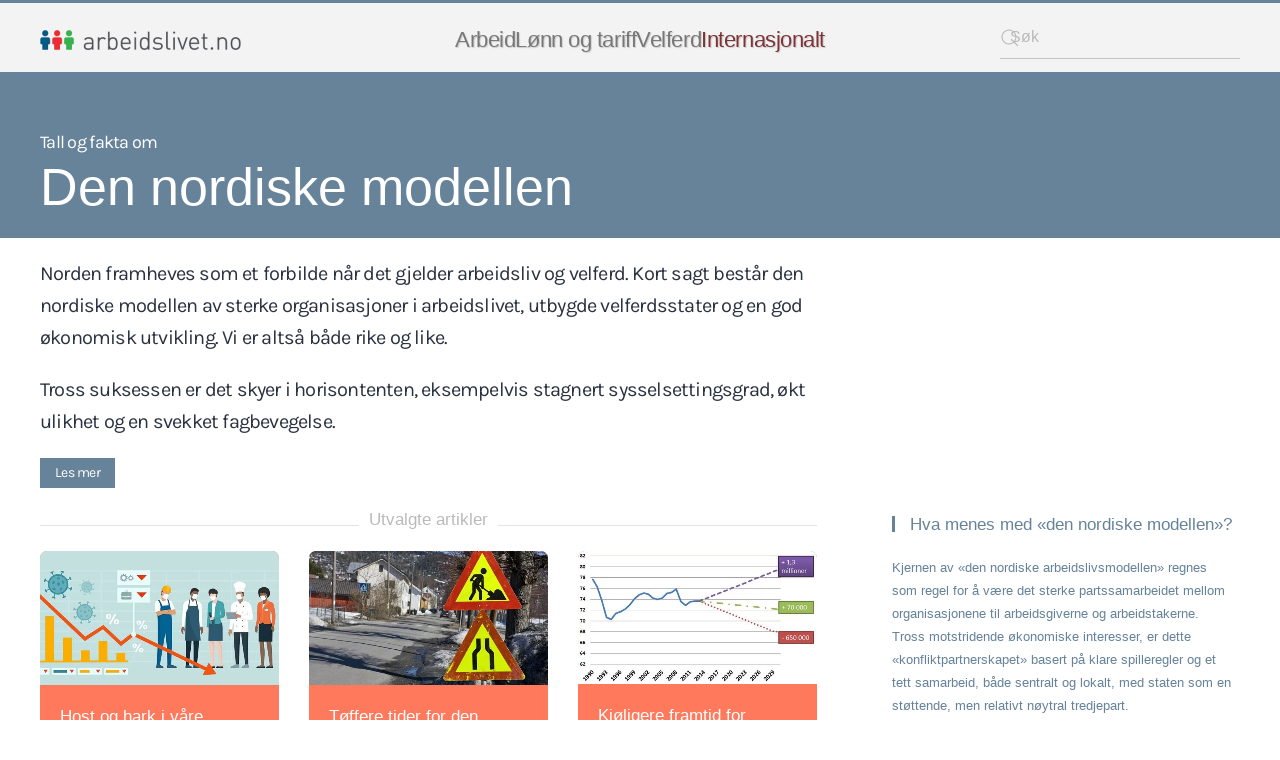

--- FILE ---
content_type: text/html; charset=utf-8
request_url: https://www.arbeidslivet.no/internasjonalt/den-nordiske-modellen
body_size: 17399
content:
<!DOCTYPE html>
<html lang="nb-no" dir="ltr">
    <head>
        <meta name="viewport" content="width=device-width, initial-scale=1">
        <link rel="icon" href="/images/2-sidegrafikk/arbeidslivet-favicon.png" sizes="any">
                <link rel="apple-touch-icon" href="/images/2-sidegrafikk/apple-touch-icon.png">
        <meta charset="utf-8">
	<meta name="author" content="Alf Tore Bergsli">
	<meta name="keywords" content="Den nordiske modellen">
	<meta name="description" content="Norden framheves som et forbilde når det gjelder arbeidsliv og velferd. Kort sagt består den nordiske modellen av sterke organisasjoner i arbeidslivet, utbygde velferdsstater og en god økonomisk utvikling. Vi er altså både rike og like. 
Tross suksessen er det skyer i horisontenten, eksempelvis stagnert sysselsettingsgrad, økt ulikhet og en svekket fagbevegelse. ">
	<meta name="generator" content="Fafo-managed">
	<title>Den nordiske modellen - Arbeidslivet.no</title>
	<link href="https://www.arbeidslivet.no/internasjonalt/den-nordiske-modellen" rel="canonical">
	<link href="/favicon.ico" rel="icon" type="image/vnd.microsoft.icon">
<link href="/media/vendor/joomla-custom-elements/css/joomla-alert.min.css?0.4.1" rel="stylesheet">
	<link href="/media/system/css/joomla-fontawesome.min.css?4.5.33" rel="preload" as="style" onload="this.onload=null;this.rel='stylesheet'">
	<link href="/templates/yootheme/css/theme.12.css?1769420342" rel="stylesheet">
	<link href="/templates/yootheme/css/theme.update.css?4.5.33" rel="stylesheet">
	<link href="/media/plg_system_jcepro/site/css/content.min.css?86aa0286b6232c4a5b58f892ce080277" rel="stylesheet">
<script src="/media/vendor/jquery/js/jquery.min.js?3.7.1"></script>
	<script src="/media/legacy/js/jquery-noconflict.min.js?504da4"></script>
	<script type="application/json" class="joomla-script-options new">{"joomla.jtext":{"ERROR":"Feil","MESSAGE":"Melding","NOTICE":"Merknad","WARNING":"Advarsel","JCLOSE":"Lukk","JOK":"OK","JOPEN":"Åpen"},"system.paths":{"root":"","rootFull":"https:\/\/www.arbeidslivet.no\/","base":"","baseFull":"https:\/\/www.arbeidslivet.no\/"},"csrf.token":"850197d1fac2e9549f34da3dcda04639"}</script>
	<script src="/media/system/js/core.min.js?a3d8f8"></script>
	<script src="/media/vendor/webcomponentsjs/js/webcomponents-bundle.min.js?2.8.0" nomodule defer></script>
	<script src="/media/system/js/joomla-hidden-mail.min.js?80d9c7" type="module"></script>
	<script src="/media/system/js/messages.min.js?9a4811" type="module"></script>
	<script src="/templates/yootheme/vendor/assets/uikit/dist/js/uikit.min.js?4.5.33"></script>
	<script src="/templates/yootheme/vendor/assets/uikit/dist/js/uikit-icons-kitchen-daily.min.js?4.5.33"></script>
	<script src="/templates/yootheme/js/theme.js?4.5.33"></script>
	<script src="/media/zoo/assets/js/responsive.js?ver=20260120"></script>
	<script src="/components/com_zoo/assets/js/default.js?ver=20260120"></script>
	<script src="/media/com_widgetkit/js/maps.js" defer></script>
	<script>window.yootheme ||= {}; var $theme = yootheme.theme = {"i18n":{"close":{"label":"Close"},"totop":{"label":"Back to top"},"marker":{"label":"Open"},"navbarToggleIcon":{"label":"\u00c5pne meny"},"paginationPrevious":{"label":"Previous page"},"paginationNext":{"label":"Neste side"},"searchIcon":{"toggle":"Open Search","submit":"Submit Search"},"slider":{"next":"Next slide","previous":"Previous slide","slideX":"Slide %s","slideLabel":"%s of %s"},"slideshow":{"next":"Next slide","previous":"Previous slide","slideX":"Slide %s","slideLabel":"%s of %s"},"lightboxPanel":{"next":"Next slide","previous":"Previous slide","slideLabel":"%s of %s","close":"Close"}}};</script>
	<script>

        $(document).ready(function(){

            let timer;

            $('#searchw-124').on('keyup', function(event) {
                /* $('.result-statistics').html(String.fromCharCode(event.keyCode)); */

                var inputString = $("#searchw-124").val();
                            
                // Store THE CURRENT SEARCH STRING
                localStorage.setItem("elasticsok",inputString);

                clearTimeout(timer);

                timer = setTimeout(() =>  {
                
                // Get search page url
                var data ="\/sok";

                window.location.replace(data);
                
            }, 500);

            });

        });

    </script>
	<script>

        $(document).ready(function(){

            let timer;

            $('#searchw-125').on('keyup', function(event) {
                /* $('.result-statistics').html(String.fromCharCode(event.keyCode)); */

                var inputString = $("#searchw-125").val();
                            
                // Store THE CURRENT SEARCH STRING
                localStorage.setItem("elasticsok",inputString);

                clearTimeout(timer);

                timer = setTimeout(() =>  {
                
                // Get search page url
                var data ="\/sok";

                window.location.replace(data);
                
            }, 500);

            });

        });

    </script>
	<meta property="og:title" content="Den nordiske modellen" />
	<meta property="og:description" content="Norden framheves som et forbilde når det gjelder arbeidsliv og velferd. Kort sagt består den nordiske modellen av sterke organisasjoner i arbeidslivet, utbygde velferdsstater og en god økonomisk utvikling. Vi er altså både rike og like.&amp;nbsp;
Tross suksessen er det skyer i horisontenten, eksempelvis stagnert sysselsettingsgrad, økt ulikhet og en svekket fagbevegelse.&amp;nbsp;" />
	<meta property="og:type" content="Den nordiske modellen" />
	<meta property="og:url" content="https://www.arbeidslivet.no/internasjonalt/den-nordiske-modellen" />
	<script data-preview="diff">UIkit.icon.add({"bootstrap--caret-down-square":"<svg xmlns=\"http:\/\/www.w3.org\/2000\/svg\" fill=\"currentColor\" viewBox=\"0 0 16 16\" width=\"20\" height=\"20\"><path d=\"M3.626 6.832A.5.5 0 014 6h8a.5.5 0 01.374.832l-4 4.5a.5.5 0 01-.748 0l-4-4.5z\"\/><path d=\"M0 2a2 2 0 012-2h12a2 2 0 012 2v12a2 2 0 01-2 2H2a2 2 0 01-2-2V2zm15 0a1 1 0 00-1-1H2a1 1 0 00-1 1v12a1 1 0 001 1h12a1 1 0 001-1V2z\"\/><\/svg>"})</script>
	<script>jQuery(function() 
       { jQuery('#relatert a[href$="' + location.pathname.split("/").reverse()[1] + '/' + location.pathname.pathname.split("/").reverse()[0] + '"]').parent().addClass('hidecurrent');
});</script>

    </head>
    <body class="">

        <div class="uk-hidden-visually uk-notification uk-notification-top-left uk-width-auto">
            <div class="uk-notification-message">
                <a href="#tm-main" class="uk-link-reset">Skip to main content</a>
            </div>
        </div>

        
        
        <div class="tm-page">

                        


<header class="tm-header-mobile uk-hidden@l">


    
        <div class="uk-navbar-container">

            <div class="uk-container uk-container-expand">
                <nav class="uk-navbar" uk-navbar="{&quot;align&quot;:&quot;left&quot;,&quot;container&quot;:&quot;.tm-header-mobile&quot;,&quot;boundary&quot;:&quot;.tm-header-mobile .uk-navbar-container&quot;,&quot;target-x&quot;:&quot;.tm-header-mobile .uk-navbar&quot;,&quot;target-y&quot;:&quot;.tm-header-mobile .uk-navbar-container&quot;,&quot;dropbar&quot;:true,&quot;dropbar-anchor&quot;:&quot;.tm-header-mobile .uk-navbar-container&quot;,&quot;dropbar-transparent-mode&quot;:&quot;remove&quot;}">

                                        <div class="uk-navbar-left ">

                        
                                                    <a uk-toggle href="#tm-dialog-mobile" class="uk-navbar-toggle">

        
        <div uk-navbar-toggle-icon></div>

        
    </a>
                        
                        
                    </div>
                    
                                        <div class="uk-navbar-center">

                                                    <a href="https://www.arbeidslivet.no/" aria-label="Gå hjem" class="uk-logo uk-navbar-item">
    <picture>
<source type="image/webp" srcset="/templates/yootheme/cache/ea/Arbno-logo-png-ea074e35.webp 201w, /templates/yootheme/cache/bc/Arbno-logo-png-bc4ea906.webp 402w" sizes="(min-width: 201px) 201px">
<img alt="Arbeidslivet.no" loading="eager" src="/templates/yootheme/cache/f1/Arbno-logo-png-f1e52905.png" width="201" height="20">
</picture></a>
                        
                        
                    </div>
                    
                    
                </nav>
            </div>

        </div>

    



        <div id="tm-dialog-mobile" uk-offcanvas="container: true; overlay: true" mode="slide">
        <div class="uk-offcanvas-bar uk-flex uk-flex-column">

                        <button class="uk-offcanvas-close uk-close-large" type="button" uk-close uk-toggle="cls: uk-close-large; mode: media; media: @s"></button>
            
                        <div class="uk-margin-auto-bottom">
                
<div class="uk-grid uk-child-width-1-1" uk-grid>    <div>
<div class="uk-panel" id="module-menu-dialog-mobile">

    
    
<ul class="uk-nav uk-nav-default uk-nav-accordion" uk-nav="targets: &gt; .js-accordion">
    
	<li class="item-117 js-accordion uk-parent"><a href>Arbeid <span uk-nav-parent-icon></span></a>
	<ul class="uk-nav-sub">

		<li class="item-144"><a href="/arbeid/arbeidsinnvandring">Arbeidsinnvandring</a></li>
		<li class="item-147"><a href="/arbeid/arbeidsmarkedet">Arbeidsmarkedet</a></li>
		<li class="item-145"><a href="/arbeid/arbeidstid">Arbeidstid</a></li>
		<li class="item-119"><a href="/arbeid/ansettelsesformer">Arbeidstilknytting</a></li>
		<li class="item-148"><a href="/arbeid/arbeidsmiljo-og-hms">Arbeidsmiljø og HMS</a></li>
		<li class="item-149"><a href="/arbeid/inkluderende-arbeidsliv">Inkluderende arbeidsliv (IA)</a></li>
		<li class="item-150"><a href="/arbeid/integrering">Integrering</a></li>
		<li class="item-151"><a href="/arbeid/vikarer">Inn- og utleie</a></li>
		<li class="item-152"><a href="/arbeid/likestilling">Likestilling</a></li>
		<li class="item-153"><a href="/arbeid/personvern">Personvern</a></li>
		<li class="item-251"><a href="/arbeid/seniorpolitikk">Seniorpolitikk</a></li>
		<li class="item-154"><a href="/arbeid/sosial-dumping">Sosial dumping</a></li>
		<li class="item-155"><a href="/arbeid/varsling">Varsling</a></li></ul></li>
	<li class="item-118 js-accordion uk-parent"><a href>Lønn og tariff <span uk-nav-parent-icon></span></a>
	<ul class="uk-nav-sub">

		<li class="item-108"><a href="/lonn/allmenngjoring">Allmenngjøring</a></li>
		<li class="item-156"><a href="/lonn/bedriftsdemokrati">Bedriftsdemokrati</a></li>
		<li class="item-254"><a href="/lonn/lonn-og-inntekt">Lønn og inntekt</a></li>
		<li class="item-157"><a href="/lonn/organisering">Organisering og partene</a></li>
		<li class="item-109"><a href="/lonn/stillingsvern">Stillingsvern</a></li>
		<li class="item-158"><a href="/lonn/tariffpolitikk">Tariffpolitikk</a></li>
		<li class="item-146"><a href="/lonn/tillitsvalgt">Tillitsvalgt</a></li></ul></li>
	<li class="item-120 js-accordion uk-parent"><a href>Velferd <span uk-nav-parent-icon></span></a>
	<ul class="uk-nav-sub">

		<li class="item-173"><a href="/velferd/konkurranseutsetting">Offentlig eller privat</a></li>
		<li class="item-174"><a href="/velferd/pensjon">Pensjon</a></li>
		<li class="item-175"><a href="/velferd/utdanning">Utdanning</a></li>
		<li class="item-176"><a href="/velferd/sosialpolitikk">Sosialpolitikk</a></li></ul></li>
	<li class="item-121 uk-active js-accordion uk-open uk-parent"><a href>Internasjonalt <span uk-nav-parent-icon></span></a>
	<ul class="uk-nav-sub">

		<li class="item-177 uk-active"><a href="/internasjonalt/den-nordiske-modellen">Den nordiske modellen</a></li>
		<li class="item-179"><a href="/internasjonalt/eu-og-eos">EU og EØS</a></li>
		<li class="item-178"><a href="/internasjonalt/kriser">Økonomiske kriser</a></li>
		<li class="item-180"><a href="/internasjonalt/ilo">Internasjonalt arbeidsliv</a></li></ul></li></ul>

</div>
</div>    <div>
<div class="uk-panel" id="module-125">

    
        <style>
        .uk-search-default .uk-search-input {
            height: 42px;
            padding-left: 10px;
            padding-right: 10px;
            background: rgba(224,224,224,0);
            border-bottom: 1px solid rgba(143,148,151,.5);
        }
    </style>

        
    <div class="uk-navbar-item">
        <form id="mod_sok_form-" class="uk-search uk-search-default"><span uk-search-icon="" class="uk-position-z-index uk-icon uk-search-icon"><svg width="20" height="20" viewBox="0 0 20 20" xmlns="http://www.w3.org/2000/svg"><circle fill="none" stroke="#000" stroke-width="1.1" cx="9" cy="9" r="7"></circle><path fill="none" stroke="#000" stroke-width="1.1" d="M14,14 L18,18 L14,14 Z"></path></svg></span>
                <input id="searchw-125" class="uk-search-input" placeholder="Søk" required="" autocomplete="off" aria-expanded="false" >
        </form>
    </div>


</div>
</div></div>
            </div>
            
            
        </div>
    </div>
    
    
    

</header>




<header class="tm-header uk-visible@l">



        <div uk-sticky media="@l" show-on-up animation="uk-animation-slide-top" cls-active="uk-navbar-sticky" sel-target=".uk-navbar-container">
    
        <div class="uk-navbar-container uk-navbar-primary">

            <div class="uk-container uk-container-expand">
                <nav class="uk-navbar" uk-navbar="{&quot;align&quot;:&quot;left&quot;,&quot;container&quot;:&quot;.tm-header &gt; [uk-sticky]&quot;,&quot;boundary&quot;:&quot;.tm-header .uk-navbar-container&quot;,&quot;target-x&quot;:&quot;.tm-header .uk-navbar&quot;,&quot;target-y&quot;:&quot;.tm-header .uk-navbar-container&quot;,&quot;dropbar&quot;:true,&quot;dropbar-anchor&quot;:&quot;.tm-header .uk-navbar-container&quot;,&quot;dropbar-transparent-mode&quot;:&quot;remove&quot;}">

                                        <div class="uk-navbar-left ">

                                                    <a href="https://www.arbeidslivet.no/" aria-label="Gå hjem" class="uk-logo uk-navbar-item">
    <picture>
<source type="image/webp" srcset="/templates/yootheme/cache/ea/Arbno-logo-png-ea074e35.webp 201w, /templates/yootheme/cache/bc/Arbno-logo-png-bc4ea906.webp 402w" sizes="(min-width: 201px) 201px">
<img alt="Arbeidslivet.no" loading="eager" src="/templates/yootheme/cache/f1/Arbno-logo-png-f1e52905.png" width="201" height="20">
</picture></a>
                        
                        
                        
                    </div>
                    
                                        <div class="uk-navbar-center">

                        
                                                    
<ul class="uk-navbar-nav">
    
	<li class="item-117 uk-parent"><a role="button">Arbeid</a>
	<div class="uk-drop uk-navbar-dropdown" mode="hover" pos="bottom-left" stretch="x" boundary=".tm-header .uk-navbar-container"><style class="uk-margin-remove-adjacent">#menu-item-117\#0 .el-content{color: rgb(102, 131, 154);}</style><div class="uk-margin-small uk-margin-remove-top uk-container uk-padding-remove-horizontal"><div class="uk-grid tm-grid-expand uk-grid-column-small uk-grid-row-collapse" uk-grid>
<div class="uk-width-4-5@m">
    
        
            
            
            
                
                    
<ul class="uk-list uk-list-secondary uk-list-large uk-column-1-3@s" id="menu-item-117#0">
    
    
                <li class="el-item">            
        <a href="/arbeid/arbeidsinnvandring" class="uk-link-toggle">    
        <div class="uk-grid uk-grid-small uk-child-width-expand uk-flex-nowrap uk-flex-middle">            <div class="uk-width-auto"><span class="el-image uk-text-muted" uk-icon="icon: triangle-right;"></span></div>            <div>
                <div class="el-content uk-panel uk-h3">Arbeidsinnvandring</div>            </div>
        </div>
        </a>    
        </li>                <li class="el-item">            
        <a href="/arbeid/arbeidsmarkedet" class="uk-link-toggle">    
        <div class="uk-grid uk-grid-small uk-child-width-expand uk-flex-nowrap uk-flex-middle">            <div class="uk-width-auto"><span class="el-image uk-text-muted" uk-icon="icon: triangle-right;"></span></div>            <div>
                <div class="el-content uk-panel uk-h3">Arbeidsmarkedet</div>            </div>
        </div>
        </a>    
        </li>                <li class="el-item">            
        <a href="/arbeid/arbeidstid" class="uk-link-toggle">    
        <div class="uk-grid uk-grid-small uk-child-width-expand uk-flex-nowrap uk-flex-middle">            <div class="uk-width-auto"><span class="el-image uk-text-muted" uk-icon="icon: triangle-right;"></span></div>            <div>
                <div class="el-content uk-panel uk-h3">Arbeidstid</div>            </div>
        </div>
        </a>    
        </li>                <li class="el-item">            
        <a href="/arbeid/ansettelsesformer" class="uk-link-toggle">    
        <div class="uk-grid uk-grid-small uk-child-width-expand uk-flex-nowrap uk-flex-middle">            <div class="uk-width-auto"><span class="el-image uk-text-muted" uk-icon="icon: triangle-right;"></span></div>            <div>
                <div class="el-content uk-panel uk-h3">Arbeidstilknytting</div>            </div>
        </div>
        </a>    
        </li>                <li class="el-item">            
        <a href="/arbeid/arbeidsmiljo-og-hms" class="uk-link-toggle">    
        <div class="uk-grid uk-grid-small uk-child-width-expand uk-flex-nowrap uk-flex-middle">            <div class="uk-width-auto"><span class="el-image uk-text-muted" uk-icon="icon: triangle-right;"></span></div>            <div>
                <div class="el-content uk-panel uk-h3">Arbeidsmiljø og HMS</div>            </div>
        </div>
        </a>    
        </li>                <li class="el-item">            
        <a href="/arbeid/inkluderende-arbeidsliv" class="uk-link-toggle">    
        <div class="uk-grid uk-grid-small uk-child-width-expand uk-flex-nowrap uk-flex-middle">            <div class="uk-width-auto"><span class="el-image uk-text-muted" uk-icon="icon: triangle-right;"></span></div>            <div>
                <div class="el-content uk-panel uk-h3">Inkluderende arbeidsliv (IA)</div>            </div>
        </div>
        </a>    
        </li>                <li class="el-item">            
        <a href="/arbeid/integrering" class="uk-link-toggle">    
        <div class="uk-grid uk-grid-small uk-child-width-expand uk-flex-nowrap uk-flex-middle">            <div class="uk-width-auto"><span class="el-image uk-text-muted" uk-icon="icon: triangle-right;"></span></div>            <div>
                <div class="el-content uk-panel uk-h3">Integrering</div>            </div>
        </div>
        </a>    
        </li>                <li class="el-item">            
        <a href="/arbeid/vikarer" class="uk-link-toggle">    
        <div class="uk-grid uk-grid-small uk-child-width-expand uk-flex-nowrap uk-flex-middle">            <div class="uk-width-auto"><span class="el-image uk-text-muted" uk-icon="icon: triangle-right;"></span></div>            <div>
                <div class="el-content uk-panel uk-h3">Inn- og utleie</div>            </div>
        </div>
        </a>    
        </li>                <li class="el-item">            
        <a href="/arbeid/likestilling" class="uk-link-toggle">    
        <div class="uk-grid uk-grid-small uk-child-width-expand uk-flex-nowrap uk-flex-middle">            <div class="uk-width-auto"><span class="el-image uk-text-muted" uk-icon="icon: triangle-right;"></span></div>            <div>
                <div class="el-content uk-panel uk-h3">Likestilling</div>            </div>
        </div>
        </a>    
        </li>                <li class="el-item">            
        <a href="/arbeid/personvern" class="uk-link-toggle">    
        <div class="uk-grid uk-grid-small uk-child-width-expand uk-flex-nowrap uk-flex-middle">            <div class="uk-width-auto"><span class="el-image uk-text-muted" uk-icon="icon: triangle-right;"></span></div>            <div>
                <div class="el-content uk-panel uk-h3">Personvern</div>            </div>
        </div>
        </a>    
        </li>                <li class="el-item">            
        <a href="/arbeid/seniorpolitikk" class="uk-link-toggle">    
        <div class="uk-grid uk-grid-small uk-child-width-expand uk-flex-nowrap uk-flex-middle">            <div class="uk-width-auto"><span class="el-image uk-text-muted" uk-icon="icon: triangle-right;"></span></div>            <div>
                <div class="el-content uk-panel uk-h3">Seniorpolitikk</div>            </div>
        </div>
        </a>    
        </li>                <li class="el-item">            
        <a href="/arbeid/sosial-dumping" class="uk-link-toggle">    
        <div class="uk-grid uk-grid-small uk-child-width-expand uk-flex-nowrap uk-flex-middle">            <div class="uk-width-auto"><span class="el-image uk-text-muted" uk-icon="icon: triangle-right;"></span></div>            <div>
                <div class="el-content uk-panel uk-h3">Sosial dumping</div>            </div>
        </div>
        </a>    
        </li>                <li class="el-item">            
        <a href="/arbeid/varsling" class="uk-link-toggle">    
        <div class="uk-grid uk-grid-small uk-child-width-expand uk-flex-nowrap uk-flex-middle">            <div class="uk-width-auto"><span class="el-image uk-text-muted" uk-icon="icon: triangle-right;"></span></div>            <div>
                <div class="el-content uk-panel uk-h3">Varsling</div>            </div>
        </div>
        </a>    
        </li>        
    
    
</ul>
                
            
        
    
</div>
<div class="uk-width-1-5@m">
    
        
            
            
            
                
                    
<div class="uk-panel uk-margin uk-text-center">
    
        
            
                
            
            
                                

    
                <picture>
<source type="image/webp" srcset="/templates/yootheme/cache/60/arbeid_ico_-609eaf07.webp 50w" sizes="(min-width: 50px) 50px">
<img src="/templates/yootheme/cache/0f/arbeid_ico_-0f3e0559.png" width="50" height="37" alt loading="lazy" class="el-image">
</picture>        
        
    
                
                                <div class="uk-padding-small uk-margin-remove-first-child">                
                    

        
                <div class="el-title uk-h3 uk-link-reset uk-margin-top uk-margin-remove-bottom">                        Arbeid                    </div>        
                <div class="el-meta uk-text-small uk-text-muted uk-margin-top">Velg tema</div>        
    
        
        
        
        
        

                                </div>                
                
            
        
    
</div>
                
            
        
    
</div></div></div></div></li>
	<li class="item-118 uk-parent"><a role="button">Lønn og tariff</a>
	<div class="uk-drop uk-navbar-dropdown" mode="hover" pos="bottom-left" stretch="x" boundary=".tm-header .uk-navbar-container"><style class="uk-margin-remove-adjacent">#menu-item-118\#0 .el-content{color: rgb(102, 131, 154);}</style><div class="uk-margin-small uk-margin-remove-top uk-container uk-padding-remove-horizontal"><div class="uk-grid tm-grid-expand uk-grid-column-small uk-grid-row-collapse" uk-grid>
<div class="uk-width-1-4@m">
    
        
            
            
            
                
                    
                
            
        
    
</div>
<div class="uk-width-1-2@m">
    
        
            
            
            
                
                    
<ul class="uk-list uk-list-secondary uk-column-1-2@s" id="menu-item-118#0">
    
    
                <li class="el-item">            
        <a href="/lonn/allmenngjoring" class="uk-link-toggle">    
        <div class="uk-grid uk-grid-small uk-child-width-expand uk-flex-nowrap uk-flex-middle">            <div class="uk-width-auto"><span class="el-image uk-text-muted" uk-icon="icon: triangle-right;"></span></div>            <div>
                <div class="el-content uk-panel uk-h3">Allmenngjøring</div>            </div>
        </div>
        </a>    
        </li>                <li class="el-item">            
        <a href="/lonn/bedriftsdemokrati" class="uk-link-toggle">    
        <div class="uk-grid uk-grid-small uk-child-width-expand uk-flex-nowrap uk-flex-middle">            <div class="uk-width-auto"><span class="el-image uk-text-muted" uk-icon="icon: triangle-right;"></span></div>            <div>
                <div class="el-content uk-panel uk-h3">Bedriftsdemokrati</div>            </div>
        </div>
        </a>    
        </li>                <li class="el-item">            
        <a href="/lonn/lonn-og-inntekt" class="uk-link-toggle">    
        <div class="uk-grid uk-grid-small uk-child-width-expand uk-flex-nowrap uk-flex-middle">            <div class="uk-width-auto"><span class="el-image uk-text-muted" uk-icon="icon: triangle-right;"></span></div>            <div>
                <div class="el-content uk-panel uk-h3">Lønn og inntekt</div>            </div>
        </div>
        </a>    
        </li>                <li class="el-item">            
        <a href="/lonn/organisering" class="uk-link-toggle">    
        <div class="uk-grid uk-grid-small uk-child-width-expand uk-flex-nowrap uk-flex-middle">            <div class="uk-width-auto"><span class="el-image uk-text-muted" uk-icon="icon: triangle-right;"></span></div>            <div>
                <div class="el-content uk-panel uk-h3">Organisering og partene</div>            </div>
        </div>
        </a>    
        </li>                <li class="el-item">            
        <a href="/lonn/stillingsvern" class="uk-link-toggle">    
        <div class="uk-grid uk-grid-small uk-child-width-expand uk-flex-nowrap uk-flex-middle">            <div class="uk-width-auto"><span class="el-image uk-text-muted" uk-icon="icon: triangle-right;"></span></div>            <div>
                <div class="el-content uk-panel uk-h3">Stillingsvern</div>            </div>
        </div>
        </a>    
        </li>                <li class="el-item">            
        <a href="/lonn/tariffpolitikk" class="uk-link-toggle">    
        <div class="uk-grid uk-grid-small uk-child-width-expand uk-flex-nowrap uk-flex-middle">            <div class="uk-width-auto"><span class="el-image uk-text-muted" uk-icon="icon: triangle-right;"></span></div>            <div>
                <div class="el-content uk-panel uk-h3">Tariffpolitikk</div>            </div>
        </div>
        </a>    
        </li>                <li class="el-item">            
        <a href="/lonn/tillitsvalgt" class="uk-link-toggle">    
        <div class="uk-grid uk-grid-small uk-child-width-expand uk-flex-nowrap uk-flex-middle">            <div class="uk-width-auto"><span class="el-image uk-text-muted" uk-icon="icon: triangle-right;"></span></div>            <div>
                <div class="el-content uk-panel uk-h3">Tillitsvalgt</div>            </div>
        </div>
        </a>    
        </li>        
    
    
</ul>
                
            
        
    
</div>
<div class="uk-width-1-4@m">
    
        
            
            
            
                
                    
<div class="uk-panel uk-margin uk-text-center">
    
        
            
                
            
            
                                

    
                <picture>
<source type="image/webp" srcset="/templates/yootheme/cache/3c/megamenu_lonn_ico_-3cfeab56.webp 50w" sizes="(min-width: 50px) 50px">
<img src="/templates/yootheme/cache/dd/megamenu_lonn_ico_-dd490901.png" width="50" height="37" alt loading="lazy" class="el-image">
</picture>        
        
    
                
                                <div class="uk-padding-small uk-margin-remove-first-child">                
                    

        
                <div class="el-title uk-h3 uk-link-reset uk-margin-top uk-margin-remove-bottom">                        Lønn og tariff                    </div>        
                <div class="el-meta uk-text-small uk-text-muted uk-margin-top">Velg tema</div>        
    
        
        
        
        
        

                                </div>                
                
            
        
    
</div>
                
            
        
    
</div></div></div></div></li>
	<li class="item-120 uk-parent"><a role="button">Velferd</a>
	<div class="uk-drop uk-navbar-dropdown" mode="hover" pos="bottom-right" stretch="x" boundary=".tm-header .uk-navbar-container"><style class="uk-margin-remove-adjacent">#menu-item-120\#0 .el-content{color: rgb(102, 131, 154);}</style><div class="uk-margin-small uk-margin-remove-top uk-container uk-padding-remove-horizontal"><div class="uk-grid tm-grid-expand uk-grid-column-small uk-grid-row-collapse" uk-grid>
<div class="uk-width-1-2@s uk-width-1-5@m">
    
        
            
            
            
                
                    
                
            
        
    
</div>
<div class="uk-width-1-2@s uk-width-1-5@m">
    
        
            
            
            
                
                    
                
            
        
    
</div>
<div class="uk-width-1-3@s uk-width-1-5@m">
    
        
            
            
            
                
                    
<ul class="uk-list uk-list-secondary" id="menu-item-120#0">
    
    
                <li class="el-item">            
        <a href="/velferd/konkurranseutsetting" class="uk-link-toggle">    
        <div class="uk-grid uk-grid-small uk-child-width-expand uk-flex-nowrap uk-flex-middle">            <div class="uk-width-auto"><span class="el-image uk-text-muted" uk-icon="icon: triangle-right;"></span></div>            <div>
                <div class="el-content uk-panel uk-h3">Offentlig eller privat</div>            </div>
        </div>
        </a>    
        </li>                <li class="el-item">            
        <a href="/velferd/pensjon" class="uk-link-toggle">    
        <div class="uk-grid uk-grid-small uk-child-width-expand uk-flex-nowrap uk-flex-middle">            <div class="uk-width-auto"><span class="el-image uk-text-muted" uk-icon="icon: triangle-right;"></span></div>            <div>
                <div class="el-content uk-panel uk-h3">Pensjon</div>            </div>
        </div>
        </a>    
        </li>                <li class="el-item">            
        <a href="/velferd/utdanning" class="uk-link-toggle">    
        <div class="uk-grid uk-grid-small uk-child-width-expand uk-flex-nowrap uk-flex-middle">            <div class="uk-width-auto"><span class="el-image uk-text-muted" uk-icon="icon: triangle-right;"></span></div>            <div>
                <div class="el-content uk-panel uk-h3">Utdanning</div>            </div>
        </div>
        </a>    
        </li>                <li class="el-item">            
        <a href="/velferd/sosialpolitikk" class="uk-link-toggle">    
        <div class="uk-grid uk-grid-small uk-child-width-expand uk-flex-nowrap uk-flex-middle">            <div class="uk-width-auto"><span class="el-image uk-text-muted" uk-icon="icon: triangle-right;"></span></div>            <div>
                <div class="el-content uk-panel uk-h3">Sosialpolitikk</div>            </div>
        </div>
        </a>    
        </li>        
    
    
</ul>
                
            
        
    
</div>
<div class="uk-width-1-3@s uk-width-1-5@m">
    
        
            
            
            
                
                    
                
            
        
    
</div>
<div class="uk-width-1-3@s uk-width-1-5@m">
    
        
            
            
            
                
                    
<div class="uk-panel uk-margin uk-text-center">
    
        
            
                
            
            
                                

    
                <picture>
<source type="image/webp" srcset="/templates/yootheme/cache/69/velferd_ico_-6964ee55.webp 50w" sizes="(min-width: 50px) 50px">
<img src="/templates/yootheme/cache/73/velferd_ico_-73f39fd9.png" width="50" height="37" alt loading="lazy" class="el-image">
</picture>        
        
    
                
                                <div class="uk-padding-small uk-margin-remove-first-child">                
                    

        
                <div class="el-title uk-h3 uk-link-reset uk-margin-top uk-margin-remove-bottom">                        Velferd                    </div>        
                <div class="el-meta uk-text-small uk-text-muted uk-margin-top">Velg tema</div>        
    
        
        
        
        
        

                                </div>                
                
            
        
    
</div>
                
            
        
    
</div></div></div></div></li>
	<li class="item-121 uk-active uk-parent"><a role="button">Internasjonalt</a>
	<div class="uk-drop uk-navbar-dropdown" mode="hover" pos="bottom-left" stretch="x" boundary=".tm-header .uk-navbar-container"><style class="uk-margin-remove-adjacent">#menu-item-121\#0 .el-content{color: rgb(102, 131, 154);}</style><div class="uk-margin-small uk-margin-remove-top uk-container uk-padding-remove-horizontal"><div class="uk-grid tm-grid-expand uk-grid-column-small uk-grid-row-collapse" uk-grid>
<div class="uk-width-1-2@s uk-width-1-5@m">
    
        
            
            
            
                
                    
                
            
        
    
</div>
<div class="uk-width-1-2@s uk-width-1-5@m">
    
        
            
            
            
                
                    
                
            
        
    
</div>
<div class="uk-width-1-3@s uk-width-1-5@m">
    
        
            
            
            
                
                    
                
            
        
    
</div>
<div class="uk-width-1-3@s uk-width-1-5@m">
    
        
            
            
            
                
                    
<ul class="uk-list uk-list-secondary" id="menu-item-121#0">
    
    
                <li class="el-item">            
        <a href="/internasjonalt/den-nordiske-modellen" class="uk-link-toggle">    
        <div class="uk-grid uk-grid-small uk-child-width-expand uk-flex-nowrap uk-flex-middle">            <div class="uk-width-auto"><span class="el-image uk-text-muted" uk-icon="icon: triangle-right;"></span></div>            <div>
                <div class="el-content uk-panel uk-h3">Den nordiske modellen</div>            </div>
        </div>
        </a>    
        </li>                <li class="el-item">            
        <a href="/internasjonalt/eu-og-eos" class="uk-link-toggle">    
        <div class="uk-grid uk-grid-small uk-child-width-expand uk-flex-nowrap uk-flex-middle">            <div class="uk-width-auto"><span class="el-image uk-text-muted" uk-icon="icon: triangle-right;"></span></div>            <div>
                <div class="el-content uk-panel uk-h3">EU og EØS</div>            </div>
        </div>
        </a>    
        </li>                <li class="el-item">            
        <a href="/internasjonalt/kriser" class="uk-link-toggle">    
        <div class="uk-grid uk-grid-small uk-child-width-expand uk-flex-nowrap uk-flex-middle">            <div class="uk-width-auto"><span class="el-image uk-text-muted" uk-icon="icon: triangle-right;"></span></div>            <div>
                <div class="el-content uk-panel uk-h3">Økonomiske kriser</div>            </div>
        </div>
        </a>    
        </li>                <li class="el-item">            
        <a href="/internasjonalt/ilo" class="uk-link-toggle">    
        <div class="uk-grid uk-grid-small uk-child-width-expand uk-flex-nowrap uk-flex-middle">            <div class="uk-width-auto"><span class="el-image uk-text-muted" uk-icon="icon: triangle-right;"></span></div>            <div>
                <div class="el-content uk-panel uk-h3">Internasjonalt arbeidsliv</div>            </div>
        </div>
        </a>    
        </li>        
    
    
</ul>
                
            
        
    
</div>
<div class="uk-width-1-3@s uk-width-1-5@m">
    
        
            
            
            
                
                    
<div class="uk-panel uk-margin uk-text-center">
    
        
            
                
            
            
                                

    
                <picture>
<source type="image/webp" srcset="/templates/yootheme/cache/59/inter_ico_-592121eb.webp 50w" sizes="(min-width: 50px) 50px">
<img src="/templates/yootheme/cache/50/inter_ico_-5078b3b4.png" width="50" height="37" alt loading="lazy" class="el-image">
</picture>        
        
    
                
                                <div class="uk-padding-small uk-margin-remove-first-child">                
                    

        
                <div class="el-title uk-h3 uk-link-reset uk-margin-top uk-margin-remove-bottom">                        Internasjonalt                    </div>        
                <div class="el-meta uk-text-small uk-text-muted uk-margin-top">Velg tema</div>        
    
        
        
        
        
        

                                </div>                
                
            
        
    
</div>
                
            
        
    
</div></div></div></div></li></ul>

                        
                    </div>
                    
                                        <div class="uk-navbar-right">

                        
                                                    
<div class="uk-navbar-item" id="module-124">

    
        <style>
        .uk-search-default .uk-search-input {
            height: 42px;
            padding-left: 10px;
            padding-right: 10px;
            background: rgba(224,224,224,0);
            border-bottom: 1px solid rgba(143,148,151,.5);
        }
    </style>

        
    <div class="uk-navbar-item">
        <form id="mod_sok_form-" class="uk-search uk-search-default"><span uk-search-icon="" class="uk-position-z-index uk-icon uk-search-icon"><svg width="20" height="20" viewBox="0 0 20 20" xmlns="http://www.w3.org/2000/svg"><circle fill="none" stroke="#000" stroke-width="1.1" cx="9" cy="9" r="7"></circle><path fill="none" stroke="#000" stroke-width="1.1" d="M14,14 L18,18 L14,14 Z"></path></svg></span>
                <input id="searchw-124" class="uk-search-input" placeholder="Søk" required="" autocomplete="off" aria-expanded="false" >
        </form>
    </div>


</div>

                        
                    </div>
                    
                </nav>
            </div>

        </div>

        </div>
    







</header>

            
            

            <main id="tm-main" >

                
                <div id="system-message-container" aria-live="polite"></div>

                <!-- Builder #template-WMcKFSEX --><style class="uk-margin-remove-adjacent">#template-WMcKFSEX\#0 .el-content{font-size: 125%;}#template-WMcKFSEX\#1 > *{padding: 5px;}#template-WMcKFSEX\#1 .el-content{color: rgb(102, 131, 154); font-size: 0.8em;}#template-WMcKFSEX\#2{cursor: cell;}</style>
<div class="uk-section-primary uk-section uk-section-small uk-padding-remove-top" uk-scrollspy="target: [uk-scrollspy-class]; cls: uk-animation-fade; delay: false;">
    
        
        
        
            
                                <div class="uk-container">                
                    <div class="uk-grid-margin uk-container"><div class="uk-grid tm-grid-expand uk-child-width-1-1">
<div class="uk-width-1-1@m">
    
        
            
            
            
                
                    
<h1 uk-scrollspy-class>         &nbsp;    </h1>
<div class="uk-text-lead uk-margin-remove-vertical uk-text-left" uk-scrollspy-class>        Tall og fakta om    </div>
<h1 class="uk-heading-small uk-text-primary uk-margin-small uk-margin-remove-top uk-width-2xlarge" uk-scrollspy-class>        Den nordiske modellen    </h1>
                
            
        
    
</div></div></div>
                                </div>                
            
        
    
</div>
<div class="uk-section-default uk-section uk-section-small" uk-scrollspy="target: [uk-scrollspy-class]; cls: uk-animation-slide-left-small; delay: false;">
    
        
        
        
            
                                <div class="uk-container">                
                    <div class="uk-grid tm-grid-expand uk-grid-column-large uk-grid-margin" uk-grid>
<div class="uk-width-2-3@s">
    
        
            
            
            
                
                    
<div class="uk-panel uk-margin-remove-first-child uk-margin" id="template-WMcKFSEX#0" uk-scrollspy-class>
    
        
            
                
            
            
                                                
                
                    

        
        
        
    
        
        
                <div class="el-content uk-panel uk-text-lead uk-margin-top"><p>Norden framheves som et forbilde når det gjelder arbeidsliv og velferd. Kort sagt består den nordiske modellen av sterke organisasjoner i arbeidslivet, utbygde velferdsstater og en god økonomisk utvikling. Vi er altså både rike og like.&nbsp;</p>
<p>Tross suksessen er det skyer i horisontenten, eksempelvis stagnert sysselsettingsgrad, økt ulikhet og en svekket fagbevegelse.&nbsp;</p></div>        
        
        

                
                
            
        
    
</div>
<div class="uk-margin-remove-vertical" uk-scrollspy-class>
    
    
        
        
<a class="el-content uk-button uk-button-primary uk-button-small" title="Les mer" href="/internasjonalt/den-nordiske-modellen/toffere-tider-for-den-nordiske-modellen">
    
        Les mer    
    
</a>


        
    
    
</div>

                
            
        
    
</div>
<div class="uk-width-1-3@s">
    
        
            
            
            
                
                    <div class="uk-panel uk-margin" uk-scrollspy-class>&nbsp;</div>
                
            
        
    
</div></div>
                                </div>                
            
        
    
</div>
<div class="uk-section-default uk-section uk-padding-remove-top" uk-scrollspy="target: [uk-scrollspy-class]; cls: uk-animation-slide-left-small; delay: false;">
    
        
        
        
            
                                <div class="uk-container">                
                    <div class="uk-grid tm-grid-expand uk-grid-column-large uk-grid-margin" uk-grid>
<div class="uk-width-2-3@s">
    
        
            
            
            
                
                    
<h3 class="uk-h3 uk-heading-line uk-text-muted uk-text-center" uk-scrollspy-class>        <span>Utvalgte artikler</span>
    </h3>
<div class="uk-margin uk-margin-remove-top">
    
        <div class="uk-grid uk-child-width-1-1 uk-child-width-1-2@s uk-child-width-1-3@m uk-grid-medium uk-grid-match" uk-grid>                <div>
<div class="el-item uk-flex uk-flex-column" uk-scrollspy-class>
        <a class="uk-flex-1 uk-card uk-card-secondary uk-card-small uk-card-hover uk-transition-toggle uk-link-toggle" href="/internasjonalt/den-nordiske-modellen/host-og-hark-i-vare-nordiske-samfunn">    
        
            
                
            
            
                                <div class="uk-card-media-top">

        <div class="uk-inline-clip">    
                <picture>
<source type="image/webp" srcset="/templates/yootheme/cache/d6/CB-bad-d6e13209.webp 617w" sizes="(min-width: 617px) 617px">
<img src="/templates/yootheme/cache/9f/CB-bad-9f52d496.jpeg" width="617" height="347" alt loading="lazy" class="el-image uk-transition-scale-up uk-transition-opaque">
</picture>        
        
        </div>    
</div>                
                                <div class="uk-card-body uk-margin-remove-first-child">                
                    

        
                <h3 class="el-title uk-h3 uk-margin-top uk-margin-remove-bottom">                        Host og hark i våre nordiske samfunn                    </h3>        
        
    
        
        
        
                <div class="el-meta uk-text-meta">16. oktober 2020</div>        
        

                                </div>                
                
            
        
        </a>    
</div></div>
                <div>
<div class="el-item uk-flex uk-flex-column" uk-scrollspy-class>
        <a class="uk-flex-1 uk-card uk-card-secondary uk-card-small uk-card-hover uk-transition-toggle uk-link-toggle" href="/internasjonalt/den-nordiske-modellen/toffere-tider-for-den-nordiske-modellen">    
        
            
                
            
            
                                <div class="uk-card-media-top">

        <div class="uk-inline-clip">    
                <picture>
<source type="image/webp" srcset="/templates/yootheme/cache/4f/CB-skilt-4fa1fed9.webp 617w" sizes="(min-width: 617px) 617px">
<img src="/templates/yootheme/cache/5b/CB-skilt-5b0d9298.jpeg" width="617" height="347" alt loading="lazy" class="el-image uk-transition-scale-up uk-transition-opaque">
</picture>        
        
        </div>    
</div>                
                                <div class="uk-card-body uk-margin-remove-first-child">                
                    

        
                <h3 class="el-title uk-h3 uk-margin-top uk-margin-remove-bottom">                        Tøffere tider for den nordiske modellen                    </h3>        
        
    
        
        
        
                <div class="el-meta uk-text-meta">28. januar 2015</div>        
        

                                </div>                
                
            
        
        </a>    
</div></div>
                <div>
<div class="el-item uk-flex uk-flex-column" uk-scrollspy-class>
        <a class="uk-flex-1 uk-card uk-card-secondary uk-card-small uk-card-hover uk-transition-toggle uk-link-toggle" href="/internasjonalt/den-nordiske-modellen/kjoligere-framtid-for-nordisk-sysselsetting">    
        
            
                
            
            
                                <div class="uk-card-media-top">

        <div class="uk-inline-clip">    
                <picture>
<source type="image/webp" srcset="/templates/yootheme/cache/de/Sysselsettingsgrad2-de324aa9.webp 617w" sizes="(min-width: 617px) 617px">
<img src="/templates/yootheme/cache/5e/Sysselsettingsgrad2-5ed8a6ee.jpeg" width="617" height="344" alt loading="lazy" class="el-image uk-transition-scale-up uk-transition-opaque">
</picture>        
        
        </div>    
</div>                
                                <div class="uk-card-body uk-margin-remove-first-child">                
                    

        
                <h3 class="el-title uk-h3 uk-margin-top uk-margin-remove-bottom">                        Kjøligere framtid for nordisk sysselsetting?                    </h3>        
        
    
        
        
        
                <div class="el-meta uk-text-meta">21. januar 2015</div>        
        

                                </div>                
                
            
        
        </a>    
</div></div>
                <div>
<div class="el-item uk-flex uk-flex-column" uk-scrollspy-class>
        <a class="uk-flex-1 uk-card uk-card-secondary uk-card-small uk-card-hover uk-transition-toggle uk-link-toggle" href="/internasjonalt/den-nordiske-modellen/hoy-innvandring-til-norden-skjerper-inntektsforskjellene">    
        
            
                
            
            
                                <div class="uk-card-media-top">

        <div class="uk-inline-clip">    
                <picture>
<source type="image/webp" srcset="/templates/yootheme/cache/52/Djuve2-5203634a.webp 617w" sizes="(min-width: 617px) 617px">
<img src="/templates/yootheme/cache/34/Djuve2-347153c5.jpeg" width="617" height="347" alt loading="lazy" class="el-image uk-transition-scale-up uk-transition-opaque">
</picture>        
        
        </div>    
</div>                
                                <div class="uk-card-body uk-margin-remove-first-child">                
                    

        
                <h3 class="el-title uk-h3 uk-margin-top uk-margin-remove-bottom">                        Høy innvandring til Norden skjerper inntektsforskjellene                    </h3>        
        
    
        
        
        
                <div class="el-meta uk-text-meta">18. november 2014</div>        
        

                                </div>                
                
            
        
        </a>    
</div></div>
                <div>
<div class="el-item uk-flex uk-flex-column" uk-scrollspy-class>
        <a class="uk-flex-1 uk-card uk-card-secondary uk-card-small uk-card-hover uk-transition-toggle uk-link-toggle" href="/internasjonalt/den-nordiske-modellen/seks-notter-for-fagbevegelsen">    
        
            
                
            
            
                                <div class="uk-card-media-top">

        <div class="uk-inline-clip">    
                <picture>
<source type="image/webp" srcset="/templates/yootheme/cache/ef/seksutfordringer-ef3f0153.webp 617w" sizes="(min-width: 617px) 617px">
<img src="/templates/yootheme/cache/c3/seksutfordringer-c3c934da.png" width="617" height="347" alt loading="lazy" class="el-image uk-transition-scale-up uk-transition-opaque">
</picture>        
        
        </div>    
</div>                
                                <div class="uk-card-body uk-margin-remove-first-child">                
                    

        
                <h3 class="el-title uk-h3 uk-margin-top uk-margin-remove-bottom">                        Seks nøtter for Nordens fagbevegelse                    </h3>        
        
    
        
        
        
                <div class="el-meta uk-text-meta">12. november 2014</div>        
        

                                </div>                
                
            
        
        </a>    
</div></div>
                <div>
<div class="el-item uk-flex uk-flex-column" uk-scrollspy-class>
        <a class="uk-flex-1 uk-card uk-card-secondary uk-card-small uk-card-hover uk-transition-toggle uk-link-toggle" href="/internasjonalt/den-nordiske-modellen/slik-klarer-humla-a-fly">    
        
            
                
            
            
                                <div class="uk-card-media-top">

        <div class="uk-inline-clip">    
                <picture>
<source type="image/webp" srcset="/templates/yootheme/cache/eb/Norden-flagg-2000-1125-eb717dfd.webp 617w" sizes="(min-width: 617px) 617px">
<img src="/templates/yootheme/cache/96/Norden-flagg-2000-1125-966ffd79.jpeg" width="617" height="347" alt loading="lazy" class="el-image uk-transition-scale-up uk-transition-opaque">
</picture>        
        
        </div>    
</div>                
                                <div class="uk-card-body uk-margin-remove-first-child">                
                    

        
                <h3 class="el-title uk-h3 uk-margin-top uk-margin-remove-bottom">                        Slik klarer humla å fly                    </h3>        
        
    
        
        
        
                <div class="el-meta uk-text-meta">28. mai 2013</div>        
        

                                </div>                
                
            
        
        </a>    
</div></div>
                </div>
    
</div>
                
            
        
    
</div>
<div class="uk-width-1-3@s">
    
        
            
            
            
                
                    
<div class="uk-card uk-card-hover uk-margin-remove-first-child uk-margin" id="template-WMcKFSEX#1" uk-scrollspy-class>
    
        
            
                
            
            
                                                
                
                    

        
                <h3 class="el-title uk-h3 uk-heading-bullet uk-text-primary uk-margin-xlarge-top uk-margin-remove-bottom">                        Hva menes med «den nordiske modellen»?                    </h3>        
        
    
        
        
                <div class="el-content uk-panel uk-margin-small-top"><p>Kjernen av «den nordiske arbeidslivsmodellen» regnes som regel for å være det sterke partssamarbeidet mellom organisasjonene til arbeidsgiverne og arbeidstakerne. Tross motstridende økonomiske interesser, er dette «konfliktpartnerskapet» basert på klare spilleregler og et tett samarbeid, både sentralt og lokalt, med staten som en støttende, men relativt nøytral tredjepart.</p>
<p>Arbeidet blir konkretisert gjennom koordinerte forhandlinger av tariffavtaler og trepartssamarbeid med staten. Politisk utforming av lovverk og tvisteløsninger spiller en viktig rolle.</p>
<p>Ved å sikre internasjonal konkurransekraft og en stabil fordeling av verdiskapingen mellom arbeid og kapital har man sikret jevn vekst og høy sysselsetting i lange perioder – til gode for både arbeidstakere, arbeidsgivere og staten.</p></div>        
        
        

                
                
            
        
    
</div><div class="uk-panel uk-margin" uk-scrollspy-class>&nbsp;</div>
                
            
        
    
</div></div>
                                </div>                
            
        
    
</div>
<div class="uk-section-default uk-section uk-section-small uk-padding-remove-bottom">
    
        
        
        
            
                                <div class="uk-container">                
                    <div class="uk-grid tm-grid-expand uk-child-width-1-1 uk-grid-margin">
<div class="uk-width-1-1">
    
        
            
            
            
                
                    
<h1 class="uk-h3 uk-heading-line uk-text-muted uk-text-center">        <span>Alle våre artikler om temaet</span>
    </h1>
                
            
        
    
</div></div>
                                </div>                
            
        
    
</div>
<div class="uk-section-default uk-section uk-section-small">
    
        
        
        
            
                                <div class="uk-container">                
                    <div class="uk-grid tm-grid-expand uk-grid-margin" uk-grid>
<div class="uk-grid-item-match uk-width-1-2@m">
        <div class="uk-tile-muted uk-tile  uk-tile-small">    
        
            
            
            
                
                    <div class="uk-panel uk-text-meta uk-margin"><p>1–10</p></div>
<div uk-accordion="collapsible: true;">
        
<div class="el-item">
    <a class="el-title uk-accordion-title" href>Hvordan styrke den nordiske – og særlig den norske – arbeidslivsmodellen?</a>

    <div class="uk-accordion-content">
    
                <div class="el-content uk-panel"><p>Høy tariffavtaledekning, sterke organisasjoner og bredt partssamarbeid har vært hjørnesteiner i den nordiske arbeidslivsmodellen. Denne arbeidslivsmodellen fremheves ofte som et fortrinn for de nordiske økonomiene. Likevel er det store forskjeller i landenes avtaledekning og andelen arbeidstakere uten tariffavtale øker i de fleste bransjer.</p></div>        
<div class="uk-margin-top"><a class="el-link uk-button uk-button-secondary uk-button-small" href="/internasjonalt/den-nordiske-modellen/hvordan-styrke-den-nordiske-og-saerlig-den-norske-arbeidslivsmodellen">Les artikkelen</a></div>        
    
    </div>
</div>        
<div class="el-item">
    <a class="el-title uk-accordion-title" href>Host og hark i våre nordiske samfunn</a>

    <div class="uk-accordion-content">
    
                <div class="el-content uk-panel"><p>De nordiske landene har kommet seg velberget gjennom kriser tidligere. Årsaken man gjerne viser til er at den nordiske modellen gir oss virkemidler til å takle hendelser som økonomiske nedgangstider. Kornonakrisa rammer imidlertid Norden hardt. Følgene for arbeidsliv og partssamarbeid – og dermed hele samfunnsmodellen vår – er derfor et åpent spørsmål.</p></div>        
<div class="uk-margin-top"><a class="el-link uk-button uk-button-secondary uk-button-small" href="/internasjonalt/den-nordiske-modellen/host-og-hark-i-vare-nordiske-samfunn">Les artikkelen</a></div>        
    
    </div>
</div>        
<div class="el-item">
    <a class="el-title uk-accordion-title" href>Den norske modellen temmer digitalt løsarbeid</a>

    <div class="uk-accordion-content">
    
                <div class="el-content uk-panel"><p>Vår måte å organisere arbeidsmarkedet på ser ut til å stoppe digitale plattformers forsøk på å løsrive seg helt fra arbeidsgiveransvar og tariffavtaler. Like fullt: Lav inntekt og små kontrakter er normen.</p></div>        
<div class="uk-margin-top"><a class="el-link uk-button uk-button-secondary uk-button-small" href="/arbeid/ansettelsesformer/den-norske-modellen-temmer-digitalt-losarbeid">Les artikkelen</a></div>        
    
    </div>
</div>        
<div class="el-item">
    <a class="el-title uk-accordion-title" href>EØS-avtalen har bred støtte i befolkningen</a>

    <div class="uk-accordion-content">
    
                <div class="el-content uk-panel"><p>Ingen hadde fantasi til å spå at vi for 15 år siden stod foran den største innvandringsbølgen til Norge noensinne. Arbeidsinnvandringen fra øst er det som i størst grad har preget debatten om norsk arbeidsliv i disse årene. EUs åpne arbeidsmarked skaper også strid om EØS-avtalens eksistens. Likevel er oppslutningen om avtalen i befolkningen bunnsolid, på tvers av partipreferanser.</p></div>        
<div class="uk-margin-top"><a class="el-link uk-button uk-button-secondary uk-button-small" href="/internasjonalt/eu-og-eos/eos-avtalen-har-bred-stotte-i-befolkningen">Les artikkelen</a></div>        
    
    </div>
</div>        
<div class="el-item">
    <a class="el-title uk-accordion-title" href>Framtidas arbeidsliv: dommedagen som uteble</a>

    <div class="uk-accordion-content">
    
                <div class="el-content uk-panel">Profetier om at vi skulle fortrenges av roboter og annen teknologi har så langt ikke holdt vann, ifølge en nordisk forskergruppes innledende funn. Spørsmålet er om vi ennå bare er i startgropa for alle de store endringene som kan komme, ifølge Fafo-forsker Jon Erik Dølvik.</div>        
<div class="uk-margin-top"><a class="el-link uk-button uk-button-secondary uk-button-small" href="/arbeid/arbeidsmarkedet/framtidas-arbeidsliv-dommedagen-som-uteble">Les artikkelen</a></div>        
    
    </div>
</div>        
<div class="el-item">
    <a class="el-title uk-accordion-title" href>Manglende medbestemmelse på jobben: et demokratisk problem</a>

    <div class="uk-accordion-content">
    
                <div class="el-content uk-panel"><p>Ansattes rett til medbestemmelse er en grunnstein i det norske arbeidslivet. Flere hull i grunnplanet kan bety at byggverket står mer ustødig enn vi tror.</p></div>        
<div class="uk-margin-top"><a class="el-link uk-button uk-button-secondary uk-button-small" href="/lonn/bedriftsdemokrati/manglende-medbestemmelse-pa-jobben-et-demokratisk-problem">Les artikkelen</a></div>        
    
    </div>
</div>        
<div class="el-item">
    <a class="el-title uk-accordion-title" href>Skryting uten yting: Nordisk velferd under press</a>

    <div class="uk-accordion-content">
    
                <div class="el-content uk-panel">Den nordiske modellen feires av nesten alle. Likevel er det ikke gitt at støtten følges opp med handling, advarer ny rapport fra svensk tenketank.</div>        
<div class="uk-margin-top"><a class="el-link uk-button uk-button-secondary uk-button-small" href="/internasjonalt/den-nordiske-modellen/ros-uten-kos-nordisk-velferd-under-press">Les artikkelen</a></div>        
    
    </div>
</div>        
<div class="el-item">
    <a class="el-title uk-accordion-title" href>Trygghet og rettferdighet står ennå sterkt blant unge</a>

    <div class="uk-accordion-content">
    
                <div class="el-content uk-panel"><p>At unge søker fleksibilitet og selvrealisering er en myte, ifølge ny undersøkelse. 95 prosent av de unge mener muligheten for fast jobb er viktig for valg av yrke.</p></div>        
<div class="uk-margin-top"><a class="el-link uk-button uk-button-secondary uk-button-small" href="/lonn/stillingsvern/trygghet-og-rettferdighet-star-enna-sterkt-blant-unge">Les artikkelen</a></div>        
    
    </div>
</div>        
<div class="el-item">
    <a class="el-title uk-accordion-title" href>EU: Lite framgang i å gi partene en hånd på rattet</a>

    <div class="uk-accordion-content">
    
                <div class="el-content uk-panel"><p>Sterke målsettinger til tross: Få av EUs medlemsland har klart å gi et løft til trepartssamarbeidet.</p></div>        
<div class="uk-margin-top"><a class="el-link uk-button uk-button-secondary uk-button-small" href="/internasjonalt/eu-og-eos/eu-lite-framgang-i-a-gi-partene-en-hand-pa-rattet">Les artikkelen</a></div>        
    
    </div>
</div>        
<div class="el-item">
    <a class="el-title uk-accordion-title" href>Rystende vår for den svenske modellen</a>

    <div class="uk-accordion-content">
    
                <div class="el-content uk-panel"><p>Harde konflikter om frontfaget internt i svensk LO. Samtidig raser debatten om lavt betalte «flyktningjobber».</p></div>        
<div class="uk-margin-top"><a class="el-link uk-button uk-button-secondary uk-button-small" href="/internasjonalt/eu-og-eos/rystende-var-for-den-svenske-modellen">Les artikkelen</a></div>        
    
    </div>
</div>    
</div>
                
            
        
        </div>    
</div>
<div class="uk-grid-item-match uk-width-1-2@m">
        <div class="uk-tile-muted uk-tile  uk-tile-small">    
        
            
            
            
                
                    <div class="uk-panel uk-text-meta uk-margin"><p>11–20</p></div>
<div uk-accordion="collapsible: true;">
        
<div class="el-item">
    <a class="el-title uk-accordion-title" href>Hvordan sikre tariffavtalene en lysende framtid?</a>

    <div class="uk-accordion-content">
    
                <div class="el-content uk-panel"><p>Presset mot de norske tariff-systemet kommer fra flere hold. Men mulige mottrekk finnes, forteller Fafo-forsker.</p></div>        
<div class="uk-margin-top"><a class="el-link uk-button uk-button-secondary uk-button-small" href="/lonn/tariffpolitikk/hvordan-sikre-tariffavtalene-et-vitalt-liv-inn-i-framtida">Les artikkelen</a></div>        
    
    </div>
</div>        
<div class="el-item">
    <a class="el-title uk-accordion-title" href>Finnes ennå klassesamfunnet?</a>

    <div class="uk-accordion-content">
    
                <div class="el-content uk-panel">I Danmark? Ja, visst, ifølge statistikk-direktør Niels Ploug.</div>        
<div class="uk-margin-top"><a class="el-link uk-button uk-button-secondary uk-button-small" href="/internasjonalt/den-nordiske-modellen/finnes-enna-klassesamfunnet">Les artikkelen</a></div>        
    
    </div>
</div>        
<div class="el-item">
    <a class="el-title uk-accordion-title" href>Tøffere tider for den nordiske modellen</a>

    <div class="uk-accordion-content">
    
                <div class="el-content uk-panel"><p>Stagnert sysselsettingsgrad, økt ulikhet og en svekket fagbevegelse: Nye mottiltak kreves for å holde den såkalte nordiske modellen på stø kurs mot 2030, lyder noen av de avsluttende rådene fra det nordiske forskningsprosjektet NordMod.</p></div>        
<div class="uk-margin-top"><a class="el-link uk-button uk-button-secondary uk-button-small" href="/internasjonalt/den-nordiske-modellen/toffere-tider-for-den-nordiske-modellen">Les artikkelen</a></div>        
    
    </div>
</div>        
<div class="el-item">
    <a class="el-title uk-accordion-title" href>Kjøligere framtid for nordisk sysselsetting?</a>

    <div class="uk-accordion-content">
    
                <div class="el-content uk-panel">Med mindre dagens trend snus, vil andelen sysselsatte i Norden dabbe av mot 2030.</div>        
<div class="uk-margin-top"><a class="el-link uk-button uk-button-secondary uk-button-small" href="/internasjonalt/den-nordiske-modellen/kjoligere-framtid-for-nordisk-sysselsetting">Les artikkelen</a></div>        
    
    </div>
</div>        
<div class="el-item">
    <a class="el-title uk-accordion-title" href>Nordiske skiller i innvandringen</a>

    <div class="uk-accordion-content">
    
                <div class="el-content uk-panel">Både omfanget av innvandring og holdninger til innvandrere spriker mellom de nordiske landene. Likevel er mange av landenes politiske suksesser og utfordringer de samme.dede</div>        
<div class="uk-margin-top"><a class="el-link uk-button uk-button-secondary uk-button-small" href="/internasjonalt/den-nordiske-modellen/nordiske-skiller-i-innvandringen">Les artikkelen</a></div>        
    
    </div>
</div>        
<div class="el-item">
    <a class="el-title uk-accordion-title" href>Høy innvandring til Norden skjerper inntektsforskjellene</a>

    <div class="uk-accordion-content">
    
                <div class="el-content uk-panel"><p>Det økte lønnsgapet kan endre egeninteressene og dermed også solidariteten i den nordiske modellen, ifølge NordMod-rapport.</p></div>        
<div class="uk-margin-top"><a class="el-link uk-button uk-button-secondary uk-button-small" href="/internasjonalt/den-nordiske-modellen/hoy-innvandring-til-norden-skjerper-inntektsforskjellene">Les artikkelen</a></div>        
    
    </div>
</div>        
<div class="el-item">
    <a class="el-title uk-accordion-title" href>Kan Norden leve med «fransk ulikhet»?</a>

    <div class="uk-accordion-content">
    
                <div class="el-content uk-panel">Mot 2030 beveger ulikheten mellom Nordens innbyggere seg mot et nivå som i Frankrike. Utviklingen i enkeltland peker imidlertid både langt lavere og høyere.</div>        
<div class="uk-margin-top"><a class="el-link uk-button uk-button-secondary uk-button-small" href="/internasjonalt/den-nordiske-modellen/kan-norden-leve-med-fransk-ulikhet">Les artikkelen</a></div>        
    
    </div>
</div>        
<div class="el-item">
    <a class="el-title uk-accordion-title" href>Seks nøtter for Nordens fagbevegelse</a>

    <div class="uk-accordion-content">
    
                <div class="el-content uk-panel">Forskere avslutter treårig granskning av «den nordiske modellen» med å peke på en rekke trusler mot fagbevegelsens posisjon. Fingeren rettes likevel også mot noen gode råd for hvordan bøygene kan unngås.</div>        
<div class="uk-margin-top"><a class="el-link uk-button uk-button-secondary uk-button-small" href="/internasjonalt/den-nordiske-modellen/seks-notter-for-fagbevegelsen">Les artikkelen</a></div>        
    
    </div>
</div>        
<div class="el-item">
    <a class="el-title uk-accordion-title" href>Nordisk fagbevegelse mot tap av 1,3 millioner medlemmer</a>

    <div class="uk-accordion-content">
    
                <div class="el-content uk-panel">Den nordiske fagbevegelsen må rekruttere millioner av nye medlemmer dersom de skal snu fallet i arbeidstakernes organisasjonsgrad mot 2030.</div>        
<div class="uk-margin-top"><a class="el-link uk-button uk-button-secondary uk-button-small" href="/internasjonalt/den-nordiske-modellen/nordisk-fagbevegelse-mot-tap-av-13-millioner-medlemmer">Les artikkelen</a></div>        
    
    </div>
</div>        
<div class="el-item">
    <a class="el-title uk-accordion-title" href>Stormfulle tiår for det svenske «folkhemmet»</a>

    <div class="uk-accordion-content">
    
                <div class="el-content uk-panel">Høy arbeidsledighet og lavere fagorganisering er noen bekymringsfulle trekk, ifølge en omfattende oppsummering av den svenske velferdsmodellens utvikling fra 1990 til i dag.de</div>        
<div class="uk-margin-top"><a class="el-link uk-button uk-button-secondary uk-button-small" href="/internasjonalt/den-nordiske-modellen/stormfulle-tiar-for-det-svenske-folkhemmet">Les artikkelen</a></div>        
    
    </div>
</div>    
</div>
                
            
        
        </div>    
</div></div><div class="uk-grid tm-grid-expand uk-child-width-1-1 uk-grid-margin">
<div class="uk-width-1-1">
    
        
            
            
            
                
                    
<div class="uk-panel uk-tile-muted uk-padding-small uk-margin uk-text-center" id="template-WMcKFSEX#2" uk-toggle="target: #kollaps-seksjon, #kollaps-seksjon2, #kollaps-seksjon3, #kollaps-seksjon4; cls: uk-hidden" type="button">
    
                <div class="uk-grid-collapse uk-flex-middle" uk-grid>        
                        <div class="uk-width-auto@m">            
                                

    
                <span class="el-image" uk-icon="icon: bootstrap--caret-down-square; width: 40; height: 40;"></span>        
        
    
                
                        </div>            
                        <div class="uk-width-expand uk-margin-remove-first-child">            
                
                
                    

        
                <h3 class="el-title uk-h2 uk-margin-remove-top uk-margin-remove-bottom">                        Flere artikler                    </h3>        
                <div class="el-meta uk-text-meta">Trykk for hele lista</div>        
    
        
        
        
        
        

                
                
                        </div>            
                </div>        
    
</div>
                
            
        
    
</div></div><div id="kollaps-seksjon" class="uk-hidden uk-grid tm-grid-expand uk-grid-margin" uk-grid>
<div class="uk-grid-item-match uk-width-1-2@m">
        <div class="uk-tile-muted uk-tile">    
        
            
            
            
                
                    
<div uk-accordion="collapsible: true;">
        
<div class="el-item">
    <a class="el-title uk-accordion-title" href>Økt ulikhet er en politisk beslutning</a>

    <div class="uk-accordion-content">
    
                <div class="el-content uk-panel"><p>Trenden med økende inntektsforskjeller er også i ferd med å ramme Norden, advarer Thomas Piketty.</p></div>        
<div class="uk-margin-top"><a class="el-link uk-button uk-button-secondary uk-button-small" href="/internasjonalt/den-nordiske-modellen/okt-ulikhet-er-en-politisk-beslutning">Les artikkelen</a></div>        
    
    </div>
</div>        
<div class="el-item">
    <a class="el-title uk-accordion-title" href>Flere farer i sikte for den nordiske modellen</a>

    <div class="uk-accordion-content">
    
                <div class="el-content uk-panel">Fallende fagorganisering og lavtlønnspress er to av de største utfordringene den nordiske arbeidslivmodellen må overvinne for å overleve slik vi kjenner den, ifølge en omfattende NordMod-rapport.dden</div>        
<div class="uk-margin-top"><a class="el-link uk-button uk-button-secondary uk-button-small" href="/internasjonalt/den-nordiske-modellen/flere-farer-i-sikte-for-den-nordiske-modellen">Les artikkelen</a></div>        
    
    </div>
</div>        
<div class="el-item">
    <a class="el-title uk-accordion-title" href>Hva er en «a-kasse»?</a>

    <div class="uk-accordion-content">
    
                <div class="el-content uk-panel">I Sverige, Danmark og Finland (samt Belgia) har man et annet system for arbeidsledighetstrygd enn i Norge.</div>        
<div class="uk-margin-top"><a class="el-link uk-button uk-button-secondary uk-button-small" href="/internasjonalt/den-nordiske-modellen/hva-er-en-a-kasse">Les artikkelen</a></div>        
    
    </div>
</div>        
<div class="el-item">
    <a class="el-title uk-accordion-title" href>Fakta om Sverige</a>

    <div class="uk-accordion-content">
    
                <div class="el-content uk-panel">Noen sentrale tall og fakta om svensk økonomi, arbeidsmarked og politikk.de</div>        
<div class="uk-margin-top"><a class="el-link uk-button uk-button-secondary uk-button-small" href="/internasjonalt/den-nordiske-modellen/fakta-om-sverige">Les artikkelen</a></div>        
    
    </div>
</div>        
<div class="el-item">
    <a class="el-title uk-accordion-title" href>Flere midlertidige blir færre fast ansatte</a>

    <div class="uk-accordion-content">
    
                <div class="el-content uk-panel"><p>Enklere tilgang til midlertidige stillinger bidrar ikke til å få flere ut i jobb, ifølge fersk doktorgrad. Flere lands erfaringer tyder derimot på færre faste ansatte og et todelt arbeidsmarked som resultater.</p></div>        
<div class="uk-margin-top"><a class="el-link uk-button uk-button-secondary uk-button-small" href="/arbeid/ansettelsesformer/flere-midlertidige-blir-farre-fast-ansatte">Les artikkelen</a></div>        
    
    </div>
</div>        
<div class="el-item">
    <a class="el-title uk-accordion-title" href>Verdens sterkeste under press</a>

    <div class="uk-accordion-content">
    
                <div class="el-content uk-panel"><p>Fagbevegelsen i de nordiske landene kalles for «verdens sterkeste». Men nå er organisasjonsgraden fallende, samtidig som konkurransen på arbeidsmarkedet øker. Flere arbeidsgivere organiserer seg. Men likevel reises det spørsmål om arbeidsgiversiden virkelig er interessert i å videreutvikle det kollektive avtalesystemet.</p></div>        
<div class="uk-margin-top"><a class="el-link uk-button uk-button-secondary uk-button-small" href="/internasjonalt/den-nordiske-modellen/fallende-organisasjonsgrad-i-norden">Les artikkelen</a></div>        
    
    </div>
</div>        
<div class="el-item">
    <a class="el-title uk-accordion-title" href>Nær én av tre føler seg låst til jobben</a>

    <div class="uk-accordion-content">
    
                <div class="el-content uk-panel"><p>Dårlig helse, høy alder og liten ansiennitet bidrar ofte til at ansatte føler seg låst fast til arbeid de kanskje ikke ønsker, ifølge en undersøkelse i tre nordiske land.</p></div>        
<div class="uk-margin-top"><a class="el-link uk-button uk-button-secondary uk-button-small" href="/arbeid/arbeidsmarkedet/nar-en-av-tre-foler-seg-last-til-jobben">Les artikkelen</a></div>        
    
    </div>
</div>        
<div class="el-item">
    <a class="el-title uk-accordion-title" href>Slik klarer humla å fly</a>

    <div class="uk-accordion-content">
    
                <div class="el-content uk-panel"><p>Kort sagt består den nordiske modellen av sterke organisasjoner i arbeidslivet, utbygde velferdsstater og en god økonomisk utvikling. For mange framstår denne kombinasjonen som et paradoks. Eller sagt på en annen måte: humla kan fly.</p></div>        
<div class="uk-margin-top"><a class="el-link uk-button uk-button-secondary uk-button-small" href="/internasjonalt/den-nordiske-modellen/slik-klarer-humla-a-fly">Les artikkelen</a></div>        
    
    </div>
</div>        
<div class="el-item">
    <a class="el-title uk-accordion-title" href>Kan den nordiske suksessen fortsette?</a>

    <div class="uk-accordion-content">
    
                <div class="el-content uk-panel"><p>Få mennesker, små forskjeller og sterke institusjoner. Dette er viktige forklaringer på at de nordiske landene har klart seg så bra, ifølge Harvard-professor Richard B. Freeman.</p></div>        
<div class="uk-margin-top"><a class="el-link uk-button uk-button-secondary uk-button-small" href="/internasjonalt/den-nordiske-modellen/kan-den-nordiske-suksessen-fortsette">Les artikkelen</a></div>        
    
    </div>
</div>        
<div class="el-item">
    <a class="el-title uk-accordion-title" href>Norden fram mot 2030: Størst folkevekst – færrest bekymringer</a>

    <div class="uk-accordion-content">
    
                <div class="el-content uk-panel"><p>De nordiske landene har en kraftig vekst i antall innbyggere – og andelen eldre. Likevel er troen på og støtten til velferdsstaten fremdeles sterkere enn i andre land, ifølge en NordMod-rapport.</p></div>        
<div class="uk-margin-top"><a class="el-link uk-button uk-button-secondary uk-button-small" href="/internasjonalt/den-nordiske-modellen/storst-folkevekst-farrest-bekymringer">Les artikkelen</a></div>        
    
    </div>
</div>    
</div>
                
            
        
        </div>    
</div>
<div class="uk-grid-item-match uk-width-1-2@m">
        <div class="uk-tile-muted uk-tile">    
        
            
            
            
                
                    
<div uk-accordion="collapsible: true;">
        
<div class="el-item">
    <a class="el-title uk-accordion-title" href>Norge 1990–2012: Fristillingenes tiår</a>

    <div class="uk-accordion-content">
    
                <div class="el-content uk-panel"><p>Den norske staten er radikalt forandret sammenlignet med 1990. Fristilling og markedstenkning er to viktige stikkord for disse årene, som kan kalles en kontinuerlig reformperiode.</p></div>        
<div class="uk-margin-top"><a class="el-link uk-button uk-button-secondary uk-button-small" href="/internasjonalt/den-nordiske-modellen/fristillingenes-tiar">Les artikkelen</a></div>        
    
    </div>
</div>        
<div class="el-item">
    <a class="el-title uk-accordion-title" href>Spår økt press på lønn og organisering</a>

    <div class="uk-accordion-content">
    
                <div class="el-content uk-panel"><p>En rekke nye NordMod-rapporter ble markert med et eget seminar 16. april. Én av disse oppsummerte den norske arbeidslivsmodellens to siste tiår. Men forskerne hadde også noen meninger om modellens forestående utfordringer.</p></div>        
<div class="uk-margin-top"><a class="el-link uk-button uk-button-secondary uk-button-small" href="/internasjonalt/den-nordiske-modellen/spar-okt-press-pa-lonn-og-organisering">Les artikkelen</a></div>        
    
    </div>
</div>        
<div class="el-item">
    <a class="el-title uk-accordion-title" href>– Må demme opp for nye skattetap</a>

    <div class="uk-accordion-content">
    
                <div class="el-content uk-panel"><p>Det nordiske skatteregnskapet kan raskt gå i minus de neste tiårene, advarer skatteforsker. Han foreslår tre ulike veier ut av skattetørken.</p></div>        
<div class="uk-margin-top"><a class="el-link uk-button uk-button-secondary uk-button-small" href="/internasjonalt/den-nordiske-modellen/ma-demme-opp-for-nye-skattetap">Les artikkelen</a></div>        
    
    </div>
</div>        
<div class="el-item">
    <a class="el-title uk-accordion-title" href>Sårbare kår for nordisk balansekunst</a>

    <div class="uk-accordion-content">
    
                <div class="el-content uk-panel"><p>De nordiske landenes suksess er plantet på tre helt sentrale «pilarer», ifølge en Fafo-rapport. Dersom én av disse kommer i ubalanse, kan derimot de nordiske modellene raskt miste fotfestet.</p></div>        
<div class="uk-margin-top"><a class="el-link uk-button uk-button-secondary uk-button-small" href="/internasjonalt/nordisk-balansekunst">Les artikkelen</a></div>        
    
    </div>
</div>        
<div class="el-item">
    <a class="el-title uk-accordion-title" href>Billig gult kaprer stadig flere dansker</a>

    <div class="uk-accordion-content">
    
                <div class="el-content uk-panel"><p>I Danmark fortsetter de største fagforbundene å miste medlemmer til «gule» konkurrenter. Både streikevåpenet og tariffavtaler tappes dermed for kraft.</p></div>        
<div class="uk-margin-top"><a class="el-link uk-button uk-button-secondary uk-button-small" href="/internasjonalt/den-nordiske-modellen/billig-gult-kaprer-stadig-flere-dansker">Les artikkelen</a></div>        
    
    </div>
</div>        
<div class="el-item">
    <a class="el-title uk-accordion-title" href>Fakta om «gule» fagforeninger</a>

    <div class="uk-accordion-content">
    
                <div class="el-content uk-panel"><p>Framveksten av autonome «forsikringsselskaper» har det siste tiåret tappet de tradisjonelle fagforeningene i Danmark for medlemmer.</p></div>        
<div class="uk-margin-top"><a class="el-link uk-button uk-button-secondary uk-button-small" href="/internasjonalt/den-nordiske-modellen/fakta-om-gule-fagforeninger">Les artikkelen</a></div>        
    
    </div>
</div>        
<div class="el-item">
    <a class="el-title uk-accordion-title" href>Er formsvikten over for nordisk «topp fem»?</a>

    <div class="uk-accordion-content">
    
                <div class="el-content uk-panel"><p>I de nordiske landene falt andelen fagorganiserte med mellom 5 og 14 prosentpoeng fra 1995 til 2008. Verst har det gått ut over LO-forbund. Med unntak av i Danmark synes nå fallet å ha blitt dempet.</p></div>        
<div class="uk-margin-top"><a class="el-link uk-button uk-button-secondary uk-button-small" href="/internasjonalt/den-nordiske-modellen/er-formsvikten-over-for-nordisk-topp-fem">Les artikkelen</a></div>        
    
    </div>
</div>        
<div class="el-item">
    <a class="el-title uk-accordion-title" href>Peilet Nordens politiske kurs</a>

    <div class="uk-accordion-content">
    
                <div class="el-content uk-panel"><p>Den gryende valgkampen satte nok sitt preg, men de to politikerne delte også noen tanker om hvilken ideologi som bør bære Norge og Norden inn i framtida.</p></div>        
<div class="uk-margin-top"><a class="el-link uk-button uk-button-secondary uk-button-small" href="/internasjonalt/den-nordiske-modellen/peilet-nordens-politiske-kurs">Les artikkelen</a></div>        
    
    </div>
</div>        
<div class="el-item">
    <a class="el-title uk-accordion-title" href>Retter forsker-speilet mot Norden</a>

    <div class="uk-accordion-content">
    
                <div class="el-content uk-panel"><p>Norden har vært en smul havn i en stormfull tid. En gruppe høyprofilerte nordiske forskere samarbeider nå om å finne ut hvorfor – og hvordan landene kan beskytte seg mot framtidig uvær.</p></div>        
<div class="uk-margin-top"><a class="el-link uk-button uk-button-secondary uk-button-small" href="/internasjonalt/den-nordiske-modellen/nordmod-skal-gransker-norden">Les artikkelen</a></div>        
    
    </div>
</div>        
<div class="el-item">
    <a class="el-title uk-accordion-title" href>Vil den nordiske modellen bestå?</a>

    <div class="uk-accordion-content">
    
                <div class="el-content uk-panel"><p>Det er usikkert hvordan gjelds- og eurokrisen i EU vil påvirke den europeiske integrasjonen, og hva slags konsekvenser endringene eventuelt får for de nordiske landene. En høy arbeidsinnvandring kan også utfordre modellen.</p></div>        
<div class="uk-margin-top"><a class="el-link uk-button uk-button-secondary uk-button-small" href="/internasjonalt/den-nordiske-modellen/vil-den-nordiske-modellen-besta">Les artikkelen</a></div>        
    
    </div>
</div>    
</div>
                
            
        
        </div>    
</div></div><div id="kollaps-seksjon2" class="uk-hidden uk-grid tm-grid-expand uk-grid-margin">
<div class="uk-grid-item-match uk-width-1-2@m">
        <div class="uk-tile-muted uk-tile">    
        
            
            
            
                
                    
<div uk-accordion="collapsible: true;">
        
<div class="el-item">
    <a class="el-title uk-accordion-title" href>Nordisk modell: Bakgrunn og kjennetegn</a>

    <div class="uk-accordion-content">
    
                <div class="el-content uk-panel"><p>De nordiske landene – Norge, Sverige, Danmark, Finland og Island – har felles historikk og en ganske lik måte å organisere samfunnene på.</p></div>        
<div class="uk-margin-top"><a class="el-link uk-button uk-button-secondary uk-button-small" href="/internasjonalt/den-nordiske-modellen/nordisk-modell-bakgrunn">Les artikkelen</a></div>        
    
    </div>
</div>    
</div>
                
            
        
        </div>    
</div></div>
                                </div>                
            
        
    
</div>
<div class="uk-section-default uk-section uk-section-small">
    
        
        
        
            
                                <div class="uk-container">                
                    <div class="uk-grid tm-grid-expand uk-grid-margin" uk-grid>
<div class="uk-grid-item-match uk-width-1-2@m">
        <div class="uk-tile-muted uk-tile  uk-tile-small">    
        
            
            
            
                
                    <div class="uk-panel uk-text-meta uk-margin"><p>1–10</p></div>
<div uk-accordion="collapsible: true;">
        
<div class="el-item">
    <a class="el-title uk-accordion-title" href>Tunisias fallende stjerne</a>

    <div class="uk-accordion-content">
    
                <div class="el-content uk-panel"><p>Tunisia blir i 2025 rangert som en av verdens verstinger for arbeidstakeres rettigheter. Hva skjedde med landets hyllede evne og vilje til demokrati og dialog?</p></div>        
<div class="uk-margin-top"><a class="el-link uk-button uk-button-secondary uk-button-small" href="/internasjonalt/ilo/tunisias-fallende-stjerne">Les artikkelen</a></div>        
    
    </div>
</div>        
<div class="el-item">
    <a class="el-title uk-accordion-title" href>Fagbevegelsen skvises i stadig flere land</a>

    <div class="uk-accordion-content">
    
                <div class="el-content uk-panel"><p>Verdens arbeidstakere får det verre og verre, ifølge en indeks. Selv om tre land forbedret seg det siste året, gikk sju land til det verre. I nedrykkspuljen finner vi også et europeisk land der fagbevegelsen har dype historiske røtter.</p></div>        
<div class="uk-margin-top"><a class="el-link uk-button uk-button-secondary uk-button-small" href="/internasjonalt/ilo/fagbevegelsen-skvises-i-stadig-flere-land">Les artikkelen</a></div>        
    
    </div>
</div>        
<div class="el-item">
    <a class="el-title uk-accordion-title" href>Slik fikk plattformselskapene en fot innenfor i den norske matleveringsbransjen</a>

    <div class="uk-accordion-content">
    
                <div class="el-content uk-panel"><p>App-baserte selskaper som Foodora har utfordret eksisterende makt- og arbeidsforhold i den norske mat- og dagligvarebransjen. En ny doktorgradsavhandling ser på hvordan dette har gått for seg – og hvilket handlingsrom som finnes for dem som ønsker mer ordnede forhold.</p></div>        
<div class="uk-margin-top"><a class="el-link uk-button uk-button-secondary uk-button-small" href="/arbeid/ansettelsesformer/slik-fikk-plattformselskapene-en-fot-innenfor-i-den-norske-matleveringsbransjen">Les artikkelen</a></div>        
    
    </div>
</div>        
<div class="el-item">
    <a class="el-title uk-accordion-title" href>Sterk tilbakegang for arbeideres rettigheter – i alle verdensdeler</a>

    <div class="uk-accordion-content">
    
                <div class="el-content uk-panel"><p>Arbeidstakernes faglige rettigheter er under økende press – også i mange demokratiske land. Fafo-forsker ser risiko for at fagbevegelsen i flere land bryter sammen under trykket.</p></div>        
<div class="uk-margin-top"><a class="el-link uk-button uk-button-secondary uk-button-small" href="/internasjonalt/ilo/faglige-rettigheter">Les artikkelen</a></div>        
    
    </div>
</div>        
<div class="el-item">
    <a class="el-title uk-accordion-title" href>Lite framgang for globalt mål om anstendig arbeidsliv</a>

    <div class="uk-accordion-content">
    
                <div class="el-content uk-panel"><p>Verdenssamfunnet har satt «anstendig arbeid» som mål for alle verdens arbeidstakere. Veien dit synes å bli stadig lengre. Hva menes med «anstendig arbeid» – og hva bør gjøres?</p></div>        
<div class="uk-margin-top"><a class="el-link uk-button uk-button-secondary uk-button-small" href="/internasjonalt/ilo/anstandig-arbeid">Les artikkelen</a></div>        
    
    </div>
</div>        
<div class="el-item">
    <a class="el-title uk-accordion-title" href>Historien om ILO – FNs organisasjon for arbeidslivet</a>

    <div class="uk-accordion-content">
    
                <div class="el-content uk-panel">ILO er FNs særorganisasjon for arbeidslivet, skapt for å bedre levevilkårene, arbeidsforhold og muligheter for arbeidstakere verden over. Dette gjøres ved å utforme internasjonale arbeidsstandarder.</div>        
<div class="uk-margin-top"><a class="el-link uk-button uk-button-secondary uk-button-small" href="/internasjonalt/ilo/historien-om-ilo-fns-organisasjon-for-arbeidslivet">Les artikkelen</a></div>        
    
    </div>
</div>        
<div class="el-item">
    <a class="el-title uk-accordion-title" href>Framtidas arbeidsliv: dommedagen som uteble</a>

    <div class="uk-accordion-content">
    
                <div class="el-content uk-panel">Profetier om at vi skulle fortrenges av roboter og annen teknologi har så langt ikke holdt vann, ifølge en nordisk forskergruppes innledende funn. Spørsmålet er om vi ennå bare er i startgropa for alle de store endringene som kan komme, ifølge Fafo-forsker Jon Erik Dølvik.</div>        
<div class="uk-margin-top"><a class="el-link uk-button uk-button-secondary uk-button-small" href="/arbeid/arbeidsmarkedet/framtidas-arbeidsliv-dommedagen-som-uteble">Les artikkelen</a></div>        
    
    </div>
</div>        
<div class="el-item">
    <a class="el-title uk-accordion-title" href>Velkommen tilbake – til et annet Kina</a>

    <div class="uk-accordion-content">
    
                <div class="el-content uk-panel">I løpet av seks år har Kina blitt et enda mer attraktivt marked for et norsk næringsliv. Likevel er det nå et annet Kina som nå møter oss. Landet har lagt nye begrensninger på vestlig påvirkning – og blitt en finansiell supermakt.</div>        
<div class="uk-margin-top"><a class="el-link uk-button uk-button-secondary uk-button-small" href="/internasjonalt/ilo/velkommen-tilbake-til-et-annet-kina">Les artikkelen</a></div>        
    
    </div>
</div>        
<div class="el-item">
    <a class="el-title uk-accordion-title" href>«Arbeidsfolkets Trump» – hva skjedde?</a>

    <div class="uk-accordion-content">
    
                <div class="el-content uk-panel"><p>USAs 45. president har nå inntatt Det hvite hus. Hva er det med det USAs arbeidsmarked som kunne gi en såpass ekstrem kandidat makten? Og vil vi også i Europa kunne se lignende reaksjoner?</p></div>        
<div class="uk-margin-top"><a class="el-link uk-button uk-button-secondary uk-button-small" href="/internasjonalt/ilo/arbeidsfolkets-trump-hva-skjedde-11-og-et-halvt-sporsmal-til-forskeren">Les artikkelen</a></div>        
    
    </div>
</div>        
<div class="el-item">
    <a class="el-title uk-accordion-title" href>Historisk plan for næringsliv og menneskerettigheter</a>

    <div class="uk-accordion-content">
    
                <div class="el-content uk-panel"><p>Mandag lanserte utenriksminister Børge Brende Norges første handlingsplan for menneskerettigheter og næringsliv. I denne sammenhengen betyr dette først og fremst arbeidstakerrettigheter. Kan dette være et nytt verktøy for arbeidstakerorganisasjonene?</p></div>        
<div class="uk-margin-top"><a class="el-link uk-button uk-button-secondary uk-button-small" href="/internasjonalt/ilo/menneskrettigheter-og-naringsliv">Les artikkelen</a></div>        
    
    </div>
</div>    
</div>
                
            
        
        </div>    
</div>
<div class="uk-grid-item-match uk-width-1-2@m">
        <div class="uk-tile-muted uk-tile  uk-tile-small">    
        
            
            
            
                
                    <div class="uk-panel uk-text-meta uk-margin"><p>11–20</p></div>
<div uk-accordion="collapsible: true;">
        
<div class="el-item">
    <a class="el-title uk-accordion-title" href>780 millioner tjener for lite til å forsørge seg</a>

    <div class="uk-accordion-content">
    
                <div class="el-content uk-panel"><p>Verdensdagen for anstendig arbeid markeres 7. oktober. Arbeidstakere har markeringer i 42 land, ifølge den internasjonale fagbevegelsen ITUC.</p></div>        
<div class="uk-margin-top"><a class="el-link uk-button uk-button-secondary uk-button-small" href="/internasjonalt/ilo/verdensdag-for-anstendig-arbeid">Les artikkelen</a></div>        
    
    </div>
</div>        
<div class="el-item">
    <a class="el-title uk-accordion-title" href>Fra taus lidelse til høylytt protest</a>

    <div class="uk-accordion-content">
    
                <div class="el-content uk-panel">I Kina har mange arbeidstakere måttet betale en høy personlig pris for rivende økonomisk vekst, ifølge en profilert kinesisk aktivist. Han ser imidlertid klare tegn på en ny sivil bevissthet. Kan dette lede til at Kina blir et «super-Norden»?</div>        
<div class="uk-margin-top"><a class="el-link uk-button uk-button-secondary uk-button-small" href="/internasjonalt/ilo/fra-taus-tyn-til-hoylytt-protest">Les artikkelen</a></div>        
    
    </div>
</div>        
<div class="el-item">
    <a class="el-title uk-accordion-title" href>Norge topper global jobbindeks</a>

    <div class="uk-accordion-content">
    
                <div class="el-content uk-panel"><p>I JustJobs Index finnes utviklingen i lønns- og arbeidsvilkår i 148 land, i perioden fra 2000 til 2012. Det er Fafo, i samarbeid med JustJobs Network, som har utarbeidet oversikten. Norge topper lista for 2012.</p></div>        
<div class="uk-margin-top"><a class="el-link uk-button uk-button-secondary uk-button-small" href="/internasjonalt/ilo/just-jobs-index">Les artikkelen</a></div>        
    
    </div>
</div>        
<div class="el-item">
    <a class="el-title uk-accordion-title" href>TTIP: Grunn til bekymring for arbeidstakernes rettigheter?</a>

    <div class="uk-accordion-content">
    
                <div class="el-content uk-panel"><p>EU og USA startet i 2013 forhandlinger om en transatlantisk frihandelsavtale (Transatlantic Trade and Investment Partnership – TTIP). Den europeiske fagbevegelsen er splittet i synet på om avtalen vil være til fordel eller ulempe for det europeiske arbeidsmarkedet.</p></div>        
<div class="uk-margin-top"><a class="el-link uk-button uk-button-secondary uk-button-small" href="/internasjonalt/eu-og-eos/grunn-til-bekymring-for-arbeidstakerrettighetene">Les artikkelen</a></div>        
    
    </div>
</div>        
<div class="el-item">
    <a class="el-title uk-accordion-title" href>Skjøre byggesteiner for Egypts fagbevegelse</a>

    <div class="uk-accordion-content">
    
                <div class="el-content uk-panel">Egyptiske fagforeninger har blitt det urolige landets mest vitale og inkluderende sivile bevegelse, ifølge Fafo-forsker. Mangel på anerkjennelse truer imidlertid med å velte hele båten. ILO er bekymret.</div>        
<div class="uk-margin-top"><a class="el-link uk-button uk-button-secondary uk-button-small" href="/internasjonalt/ilo/skjore-byggesteiner-for-egypts-fagbevegelse">Les artikkelen</a></div>        
    
    </div>
</div>        
<div class="el-item">
    <a class="el-title uk-accordion-title" href>Egypt og egyptisk fagbevegelse</a>

    <div class="uk-accordion-content">
    
                        
<div class="uk-margin-top"><a class="el-link uk-button uk-button-secondary uk-button-small" href="/internasjonalt/ilo/fakta-egypt-og-egyptisk-fagbevegelse">Les artikkelen</a></div>        
    
    </div>
</div>        
<div class="el-item">
    <a class="el-title uk-accordion-title" href>200 millioner arbeidsledige i verden</a>

    <div class="uk-accordion-content">
    
                <div class="el-content uk-panel">Det er fremdeles stor ulikhet og dystre tall for arbeidsledighet i verden. Men, det er også lyspunkter. De såkalte «nye vekstøkonomiene» satser på utdannelse og utjevning, viser rapport fra ILO (den internasjonale arbeidsorganisasjonen).</div>        
<div class="uk-margin-top"><a class="el-link uk-button uk-button-secondary uk-button-small" href="/internasjonalt/ilo/200-millioner-arbeidsledige-i-verden">Les artikkelen</a></div>        
    
    </div>
</div>        
<div class="el-item">
    <a class="el-title uk-accordion-title" href>Hard kamp om klodens glupe hoder</a>

    <div class="uk-accordion-content">
    
                <div class="el-content uk-panel">Norge har mange gode kort på hånden i den globale kampen om ingeniører og IT-spesialisters gunst. Enkelte pletter får imidlertid mange av dem til å miste interessen.</div>        
<div class="uk-margin-top"><a class="el-link uk-button uk-button-secondary uk-button-small" href="/arbeid/arbeidsinnvandring/hard-kamp-om-klodens-glupe-hoder">Les artikkelen</a></div>        
    
    </div>
</div>        
<div class="el-item">
    <a class="el-title uk-accordion-title" href>Sårbar jobbjakt fra sør</a>

    <div class="uk-accordion-content">
    
                <div class="el-content uk-panel">Fremdeles utgjør de en liten gruppe. Like fullt har antallet søreuropeiske arbeidsinnvandrere til Norge økt kraftig de siste årene. For mange blir møtet ublidt.</div>        
<div class="uk-margin-top"><a class="el-link uk-button uk-button-secondary uk-button-small" href="/arbeid/arbeidsinnvandring/sarbar-jobbjakt-fra-sor">Les artikkelen</a></div>        
    
    </div>
</div>        
<div class="el-item">
    <a class="el-title uk-accordion-title" href>Globalt søk etter «gode jobber»</a>

    <div class="uk-accordion-content">
    
                <div class="el-content uk-panel">Verdensbanken har kartlagt hvilke jobber som best sikrer utvikling. En forskergruppe fra Fafo har vært med under forarbeidet og presenterte sine funn 3. desember.</div>        
<div class="uk-margin-top"><a class="el-link uk-button uk-button-secondary uk-button-small" href="/internasjonalt/ilo/globalt-sok-etter-gode-jobber1">Les artikkelen</a></div>        
    
    </div>
</div>    
</div>
                
            
        
        </div>    
</div></div>
                                </div>                
            
        
    
</div>
<div class="uk-section-default uk-section">
    
        
        
        
            
                                <div class="uk-container">                
                    <div class="uk-grid tm-grid-expand uk-child-width-1-1 uk-grid-margin">
<div class="uk-width-1-1">
    
        
            
            
            
                
                    
                
            
        
    
</div></div>
                                </div>                
            
        
    
</div>

                
            </main>

            

                        <footer>
                <!-- Builder #footer -->
<div class="uk-section-secondary uk-section uk-padding-remove-top uk-padding-remove-bottom">
    
        
        
        
            
                                <div class="uk-container">                
                    <div class="uk-grid-margin-small uk-container uk-container-expand"><div class="uk-grid tm-grid-expand uk-grid-small uk-child-width-1-1">
<div class="uk-width-1-1">
    
        
            
            
            
                
                    
<h3 class="uk-h3 uk-text-muted uk-text-center">        Arbeidslivet.no    </h3>
                
            
        
    
</div></div></div>
                                </div>                
            
        
    
</div>
<div class="uk-section-primary uk-section uk-padding-remove-top" uk-scrollspy="target: [uk-scrollspy-class]; cls: uk-animation-slide-bottom-medium; delay: false;">
    
        
        
        
            
                                <div class="uk-container">                
                    <div class="uk-grid tm-grid-expand uk-grid-small uk-child-width-1-1 uk-margin-remove-vertical">
<div class="uk-grid-item-match uk-flex-middle uk-width-1-1@m">
    
        
            
            
                        <div class="uk-panel uk-width-1-1">            
                
                    
                
                        </div>            
        
    
</div></div><div class="uk-grid tm-grid-expand uk-grid-margin" uk-grid>
<div class="uk-grid-item-match uk-flex-middle uk-width-1-3@s uk-flex-first@s">
    
        
            
            
                        <div class="uk-panel uk-width-1-1">            
                
                    <div class="uk-panel uk-text-lead uk-margin uk-text-center" uk-scrollspy-class><p><a target="_blank" href="http://www.fafo.no/" rel="noopener noreferrer"><img src="/images/2-sidegrafikk/Fafo_logo_neg_RGB.png" width="90px" /></a></p>
<p>(+47) 22 08 86 00<br /><joomla-hidden-mail  is-link="1" is-email="1" first="ZmFmbw==" last="ZmFmby5ubw==" text="ZmFmb0BmYWZvLm5v" base=""  title="">Denne e-postadressen er beskyttet mot programmer som samler e-postadresser. Du må aktivere javaskript for å kunne se den.</joomla-hidden-mail></p></div>
                
                        </div>            
        
    
</div>
<div class="uk-grid-item-match uk-flex-middle uk-width-1-3@s uk-flex-first">
    
        
            
            
                        <div class="uk-panel uk-width-1-1">            
                
                    <div class="uk-panel uk-margin uk-text-center" uk-scrollspy-class><h6 style="margin: 5px;">Ansvarlig utgiver:</h6>
<div style="margin: 5px;"><a style="text-decoration: none;" href="https://fafo.no" title="Fafo.no"><h3>Forskningsstiftelsen Fafo</h3></a></div>
<h6 style="margin-bottom: 5px;">Webredaktør og design:</h6>
<div style="margin: 5px; text-decoration: none!important;"><a style="text-decoration: none!important;" href="mailto:atb@fafo.no" title="Send e-post"><h3>Alf Tore Bergsli</h3></a></div></div>
                
                        </div>            
        
    
</div>
<div class="uk-grid-item-match uk-flex-middle uk-width-1-3@s">
    
        
            
            
                        <div class="uk-panel uk-width-1-1">            
                
                    
<div class="uk-margin uk-text-center" uk-scrollspy-class>    <ul class="uk-child-width-auto uk-grid-small uk-flex-inline uk-flex-middle" uk-grid>
            <li class="el-item">
<a class="el-link uk-icon-button" href="https://twitter.com/arbeidslivet" rel="noreferrer"><span uk-icon="icon: twitter; width: 40; height: 40;"></span></a></li>
            <li class="el-item">
<a class="el-link uk-icon-button" href="https://facebook.com/arbeidslivet" rel="noreferrer"><span uk-icon="icon: facebook; width: 40; height: 40;"></span></a></li>
            <li class="el-item">
<a class="el-link uk-icon-button" href="https://www.youtube.com/user/arbeidslivet" rel="noreferrer"><span uk-icon="icon: youtube; width: 40; height: 40;"></span></a></li>
    
    </ul></div>
                
                        </div>            
        
    
</div></div>
                                </div>                
            
        
    
</div>
<div class="uk-section-secondary uk-section uk-section-xsmall uk-padding-remove-bottom">
    
        
        
        
            
                                <div class="uk-container">                
                    <div class="uk-grid-margin-small uk-container uk-container-expand"><div class="uk-grid tm-grid-expand uk-grid-small uk-child-width-1-1">
<div class="uk-width-1-1">
    
        
            
            
            
                
                    <hr>
                
            
        
    
</div></div></div>
                                </div>                
            
        
    
</div>            </footer>
            
        </div>

        
        

    </body>
</html>
